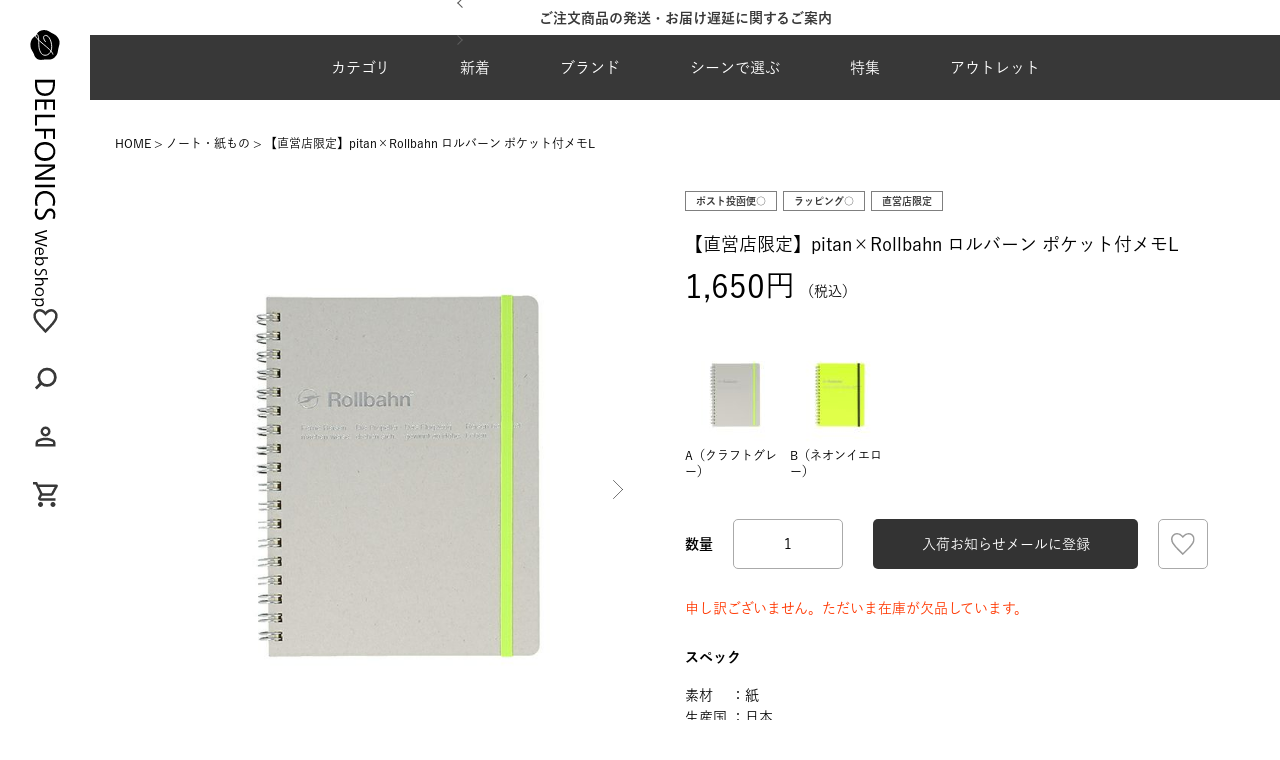

--- FILE ---
content_type: text/html;charset=UTF-8
request_url: https://shop.delfonics.com/c/brands/original/cat701/rollbahn_ring/600873
body_size: 31652
content:
<!DOCTYPE html>
<html lang="ja"><head>
  <meta charset="UTF-8">
  
  <title>【直営店限定】pitan×Rollbahn ロルバーン ポケット付メモL | DELFONICS Web Shop</title>
  <meta name="viewport" content="width=device-width">


    <meta name="description" content="【直営店限定】pitan×Rollbahn ロルバーン ポケット付メモL ノート・紙もの DELFONICS Web Shop">
    <meta name="keywords" content="【直営店限定】pitan×Rollbahn ロルバーン ポケット付メモL,ノート・紙もの,DELFONICS Web Shop">
  
  <link rel="stylesheet" href="https://delfonics.itembox.design/system/fs_style.css?t=20251118042547">
  <link rel="stylesheet" href="https://delfonics.itembox.design/generate/theme3/fs_original.css?t=20251118042547">
  
  <link rel="canonical" href="https://shop.delfonics.com/c/notebooks/600873">
  
  
  
  
  <script>
    window._FS=window._FS||{};_FS.val={"tiktok":{"enabled":false,"pixelCode":null},"recaptcha":{"enabled":false,"siteKey":null},"clientInfo":{"memberId":"guest","fullName":"ゲスト","lastName":"","firstName":"ゲスト","nickName":"ゲスト","stageId":"","stageName":"","subscribedToNewsletter":"false","loggedIn":"false","totalPoints":"","activePoints":"","pendingPoints":"","purchasePointExpiration":"","specialPointExpiration":"","specialPoints":"","pointRate":"","companyName":"","membershipCardNo":"","wishlist":"","prefecture":""},"recommend3":{"measurable":true,"recommendable":true,"sandbox":false},"enhancedEC":{"ga4Dimensions":{"userScope":{"login":"{@ member.logged_in @}","stage":"{@ member.stage_order @}"}},"amazonCheckoutName":"Amazon Pay","measurementId":"G-VEPMRR8VRF","dimensions":{"dimension1":{"key":"log","value":"{@ member.logged_in @}"},"dimension2":{"key":"mem","value":"{@ member.stage_order @}"}}},"shopKey":"delfonics","device":"PC","productType":"1","cart":{"stayOnPage":false}};
  </script>
  
  <script src="/shop/js/webstore-nr.js?t=20251118042547"></script>
  <script src="/shop/js/webstore-vg.js?t=20251118042547"></script>
  
  
    <script defer src="https://analytics.contents.by-fw.jp/script/v0/flywheel.js"></script>
    <script src="https://static.contents.by-fw.jp/flywheelRecommend/v0/flywheelHistory.js"></script>
    <script src="https://static.contents.by-fw.jp/flywheelRecommend/v0/flywheelRecommend.js"></script>
  
  
  
    <meta property="og:title" content="【直営店限定】pitan×Rollbahn ロルバーン ポケット付メモL | DELFONICS Web Shop">
    <meta property="og:type" content="og:product">
    <meta property="og:url" content="https://shop.delfonics.com/c/brands/original/cat701/rollbahn_ring/600873">
    <meta property="og:image" content="https://delfonics.itembox.design/product/100/000000010094/000000010094-01-l.jpg?t&#x3D;20251223144521">
    <meta property="og:site_name" content="DELFONICS Web Shop">
    <meta property="og:description" content="【直営店限定】pitan×Rollbahn ロルバーン ポケット付メモL ノート・紙もの DELFONICS Web Shop">
    <meta property="product:price:amount" content="1650">
    <meta property="product:price:currency" content="JPY">
    <meta property="product:product_link" content="https://shop.delfonics.com/c/brands/original/cat701/rollbahn_ring/600873">
  
  
  
  
  
    <script type="text/javascript" >
      document.addEventListener('DOMContentLoaded', function() {
        _FS.CMATag('{"fs_member_id":"{@ member.id @}","fs_page_kind":"product","fs_product_url":"600873"}')
      })
    </script>
  
  
  <link rel="stylesheet" href="https://delfonics.itembox.design/item/delfonics/assets/css/reset.css?t=20251222132431">
<link rel="stylesheet" href="https://delfonics.itembox.design/item/delfonics/assets/css/common.css?t=20251222132431">
<link rel="stylesheet" type="text/css" href="//cdn.jsdelivr.net/npm/slick-carousel@1.8.1/slick/slick.css" />
<script src="https://code.jquery.com/jquery-3.7.1.min.js" integrity="sha256-/JqT3SQfawRcv/BIHPThkBvs0OEvtFFmqPF/lYI/Cxo=" crossorigin="anonymous"></script>
<link rel="stylesheet" href="https://delfonics.itembox.design/item/delfonics/assets/css/product.css?t=20251222132431">
<script async src="https://www.googletagmanager.com/gtag/js?id=G-VEPMRR8VRF"></script>

<script><!--
_FS.setTrackingTag('%3Cscript+type%3D%22text%2Fjavascript%22%3E%0Awindow.tr%3Dwindow.tr%7C%7Cfunction%28%29%7Btr.q%3D%5B%5D%3Btr.q.push%28arguments%29%7D%3B%0Awindow.sendTrack+%3D+window.sendTrack+%7C%7C+function%28obj%2Cevent%29+%7B%0Aobj%5B%22sendId%22%5D+%3D+%22shop.delfonics.com%22%3B%0Atr.tr_obj%3Dobj%3Btr%28%22send%22%2Cevent%29%3Btracking%28%29%3B%7D%3C%2Fscript%3E%0A%3Cscript+src%3D%22%2F%2Fc7.k-crm.jp%2Ftracking.js%22%3E%3C%2Fscript%3E%0A%3Cscript+type%3D%22text%2Fjavascript%22%3E%0Avar+trackBody%3D+%5B%5D%3B%0AtrackBody%5B%22userId%22%5D+%3D%22%7B%40+member.id+%40%7D%22%3B%0AsendTrack%28trackBody%2C%22normal%22%29%3B%0A%3C%2Fscript%3E');
--></script>
</head>
<body class="fs-body-product fs-body-product-600873" id="fs_ProductDetails">

<div class="fs-l-page">
<div id="mouse-enter"><img src="https://delfonics.itembox.design/item/delfonics/images/product/expansion.svg?t=20251222132431" alt="商品画像拡大"></div>
<div class="body__inner"><aside class="side">
    <div class="side__inner">
        <div class="side__logo__container">
            <a href="/">
                <img class="pc_only" src="https://delfonics.itembox.design/item/delfonics/images/common/logo.svg?t=20251222132431" alt="デルフォニックスのロゴ">
            </a>
        </div>
        <div class="side__icons">
            <div class="side__icons__item">
                <a href="/my/wishlist"><img src="https://delfonics.itembox.design/item/delfonics/images/common/icon-fav.svg?t=20251222132431" alt="お気に入り"></a>
            </div>
            <div class="side__icons__item" id="s-searchDetailsBtn">
                <span><img src="https://delfonics.itembox.design/item/delfonics/images/common/icon-search.svg?t=20251222132431" alt="検索"></span>
            </div>
            <div class="side__icons__item">
                <a href="/my/top"><img src="https://delfonics.itembox.design/item/delfonics/images/common/icon-my.svg?t=20251222132431" alt="マイページへ"></a>
            </div>
            <div class="side__icons__item">
                <span class="fs-client-cart-count"></span>
                <a href="/p/cart"><img src="https://delfonics.itembox.design/item/delfonics/images/common/icon-cart.svg?t=20251222132431" alt="カートを見る"></a>
            </div>
        </div>
    </div>
</aside>
<div class="main-wrapper"><header class="header">
    <div class="header__infoArea"><div class="header__infoArea__slider"></div></div>
    <div class="header__inner">
        <div class="header__logo sp_only">
            <a href="/">
                <img src="https://delfonics.itembox.design/item/delfonics/images/common/logo-sp.svg?t=20251222132431" alt="デルフォニックスのロゴ">
                <img src="https://delfonics.itembox.design/item/delfonics/images/common/logo-sp-white.svg?t=20251222132431" alt="デルフォニックスのロゴ">
            </a>
        </div>
        <ul class="header__menu sp_only">
            <li class="header__icons__item" id="h-searchDetailsBtn">
                <span>
                    <svg xmlns="http://www.w3.org/2000/svg" xmlns:xlink="http://www.w3.org/1999/xlink" width="27" height="28" viewBox="0 0 27 28">
    <defs>
        <clipPath id="icon-search">
            <rect id="長方形_23373" data-name="長方形 23373" width="27" height="28" transform="translate(-23934 -24092)" fill="none" stroke="#707070" stroke-width="1" />
        </clipPath>
    </defs>
    <g id="マスクグループ_41573" data-name="マスクグループ 41573" transform="translate(23934 24092)" clip-path="url(#icon-search)">
        <path id="パス_29659" data-name="パス 29659" d="M21.8,19.877l-4.524-4.524A9.386,9.386,0,0,0,19.192,9.6,9.537,9.537,0,0,0,9.6,0,9.537,9.537,0,0,0,0,9.6a9.537,9.537,0,0,0,9.6,9.6,9.386,9.386,0,0,0,5.758-1.919L19.877,21.8ZM2.742,9.6A6.788,6.788,0,0,1,9.6,2.742,6.788,6.788,0,0,1,16.45,9.6,6.788,6.788,0,0,1,9.6,16.45,6.788,6.788,0,0,1,2.742,9.6Z" transform="translate(-23909.295 -24089.344) rotate(90)" fill="#383838" />
    </g>
</svg>
                </span>
            </li>
            <li class="header__icons__item">
                <a href="/my/top">
                    <svg xmlns="http://www.w3.org/2000/svg" xmlns:xlink="http://www.w3.org/1999/xlink" width="27" height="28" viewBox="0 0 27 28">
    <defs>
        <clipPath id="icon-my">
            <rect id="長方形_23372" data-name="長方形 23372" width="27" height="28" transform="translate(-23934 -24040)" fill="none" stroke="#707070" stroke-width="1" />
        </clipPath>
    </defs>
    <g id="マスクグループ_41574" data-name="マスクグループ 41574" transform="translate(23934 24040)" clip-path="url(#icon-my)">
        <path id="person_24dp_FILL0_wght400_GRAD0_opsz24" d="M169.945-790.056a4.788,4.788,0,0,1-3.512-1.46,4.788,4.788,0,0,1-1.461-3.512,4.788,4.788,0,0,1,1.461-3.512,4.788,4.788,0,0,1,3.512-1.46,4.788,4.788,0,0,1,3.512,1.46,4.788,4.788,0,0,1,1.461,3.512,4.789,4.789,0,0,1-1.461,3.512A4.788,4.788,0,0,1,169.945-790.056ZM160-780.111v-3.48a3.64,3.64,0,0,1,.544-1.942,3.624,3.624,0,0,1,1.445-1.352,18.46,18.46,0,0,1,3.916-1.445,17.1,17.1,0,0,1,4.04-.482,17.1,17.1,0,0,1,4.04.482,18.46,18.46,0,0,1,3.916,1.445,3.624,3.624,0,0,1,1.445,1.352,3.641,3.641,0,0,1,.544,1.942v3.48Zm2.486-2.486H177.4v-.994a1.169,1.169,0,0,0-.171-.622,1.211,1.211,0,0,0-.451-.435,16.219,16.219,0,0,0-3.387-1.259,14.422,14.422,0,0,0-3.45-.42,14.421,14.421,0,0,0-3.45.42,16.219,16.219,0,0,0-3.387,1.259,1.21,1.21,0,0,0-.451.435,1.169,1.169,0,0,0-.171.622Zm7.458-9.945a2.394,2.394,0,0,0,1.756-.73,2.394,2.394,0,0,0,.73-1.756,2.394,2.394,0,0,0-.73-1.756,2.394,2.394,0,0,0-1.756-.73,2.394,2.394,0,0,0-1.756.73,2.394,2.394,0,0,0-.73,1.756,2.394,2.394,0,0,0,.73,1.756A2.394,2.394,0,0,0,169.945-792.542ZM169.945-795.028ZM169.945-782.6Z" transform="translate(-24090.414 -23236.496)" fill="#383838" />
    </g>
</svg>
                </a>
            </li>
            <li class="header__icons__item">
                <span class="fs-client-cart-count"></span>
                <a href="/p/cart">
                    <svg xmlns="http://www.w3.org/2000/svg" xmlns:xlink="http://www.w3.org/1999/xlink" width="27" height="28" viewBox="0 0 27 28">
    <defs>
        <clipPath id="icon-cart">
            <rect id="長方形_23371" data-name="長方形 23371" width="27" height="28" transform="translate(-23934 -23986)" fill="none" stroke="#707070" stroke-width="1" />
        </clipPath>
    </defs>
    <g id="マスクグループ_41575" data-name="マスクグループ 41575" transform="translate(23934 23986)" clip-path="url(#icon-cart)">
        <path id="shopping_cart_24dp_FILL0_wght400_GRAD0_opsz24" d="M47.458-855.139a2.394,2.394,0,0,1-1.756-.73,2.394,2.394,0,0,1-.73-1.756,2.394,2.394,0,0,1,.73-1.756,2.394,2.394,0,0,1,1.756-.73,2.394,2.394,0,0,1,1.756.73,2.394,2.394,0,0,1,.73,1.756,2.394,2.394,0,0,1-.73,1.756A2.394,2.394,0,0,1,47.458-855.139Zm12.431,0a2.394,2.394,0,0,1-1.756-.73,2.394,2.394,0,0,1-.73-1.756,2.394,2.394,0,0,1,.73-1.756,2.394,2.394,0,0,1,1.756-.73,2.394,2.394,0,0,1,1.756.73,2.394,2.394,0,0,1,.73,1.756,2.394,2.394,0,0,1-.73,1.756A2.394,2.394,0,0,1,59.889-855.139ZM46.4-875.028l2.983,6.215h8.7l3.418-6.215Zm-1.181-2.486H63.556a1.19,1.19,0,0,1,1.088.637,1.253,1.253,0,0,1,.031,1.29l-4.413,7.956a2.49,2.49,0,0,1-.917.963,2.418,2.418,0,0,1-1.259.342H48.826l-1.367,2.486H62.375v2.486H47.458a2.3,2.3,0,0,1-2.113-1.228,2.349,2.349,0,0,1-.062-2.439l1.678-3.046-4.475-9.447H40V-880h4.04Zm4.164,8.7h0Z" transform="translate(-23972.916 -23104.889)" fill="#383838" />
    </g>
</svg>
                </a>
            </li>
            <li class="header__icons__item header__menu-btn">
                <span></span>
            </li>
        </ul>
        <nav class="header__nav">
            <span class="header__closeBtn sp_only"></span>
            <div class="header__registerLink sp_only">
                <a href="/p/register">新規会員登録</a>
            </div>
            <ul class="header__list">
                <li class="header__item --cat">
                    <span class="header__btn">カテゴリ<span></span></span>
                    <div class="header__nav__container">
                        <div class="header__nav__container__inner">
                            <div class="header__nav__container--large">
                                <ul>
                                    <li class="header__nav__cat">
                                        <div class="header__nav__btn" data-cat="pen"><img class="header__nav__container__icon" src="https://delfonics.itembox.design/item/delfonics/images/common/pen.svg?t=20251222132431" alt="ペン"><span>ペン</span><img class="header__nav__arrow" src="https://delfonics.itembox.design/item/delfonics/images/common/arrow-grey.svg?t=20251222132431"></div>
                                        <div class="header__nav__container__item sp_only" data-cat="pen">
                                            <a class="--all" href="/c/pens">ペンALL</a>
                                            <ul class="header__nav__container__list">
                                                <li>
    <a href="/c/pens/cat101"><img src="https://delfonics.itembox.design/item/delfonics/images/top/cat_thumb/pen_01.jpg" alt="万年筆">万年筆</a>
</li>
<li>
    <a href="/c/pens/cat102"><img src="https://delfonics.itembox.design/item/delfonics/images/top/cat_thumb/pen_02.jpg" alt="ボールペン">ボールペン</a>
</li>
<li>
    <a href="/c/pens/cat105"><img src="https://delfonics.itembox.design/item/delfonics/images/top/cat_thumb/pen_03.jpg" alt="シャープペンシル">シャープペンシル</a>
</li>
<li>
    <a href="/c/pens/cat104"><img src="https://delfonics.itembox.design/item/delfonics/images/top/cat_thumb/pen_04.jpg" alt="マーカー・水性ペン・蛍光ペン">マーカー・水性ペン・蛍光ペン</a>
</li>
<li>
    <a href="/c/pens/cat106"><img src="https://delfonics.itembox.design/item/delfonics/images/top/cat_thumb/pen_05.jpg" alt="鉛筆・色鉛筆・鉛筆削り">鉛筆・色鉛筆・鉛筆削り</a>
</li>
<li>
    <a href="/c/pens/cat108"><img src="https://delfonics.itembox.design/item/delfonics/images/top/cat_thumb/pen_06.jpg" alt="ボールペン リフィル（替芯）">ボールペン リフィル（替芯）</a>
</li>
<li>
    <a href="/c/pens/pencilrefill"><img src="https://delfonics.itembox.design/item/delfonics/images/top/cat_thumb/pen_07.jpg" alt="シャープペン芯">シャープペン芯</a>
</li>
<li>
    <a href="/c/pens/cat308"><img src="https://delfonics.itembox.design/item/delfonics/images/top/cat_thumb/pen_08.jpg" alt="消しゴム">消しゴム</a>
</li>
<li>
    <a href="/c/pens/cat107"><img src="https://delfonics.itembox.design/item/delfonics/images/top/cat_thumb/pen_09.jpg" alt="インク（ボトル・カートリッジ）">インク（ボトル・カートリッジ）</a>
</li>
<li>
    <a href="/c/pens/pen_others"><img src="https://delfonics.itembox.design/item/delfonics/images/top/cat_thumb/pen_10.jpg" alt="ペン その他">ペン その他</a>
</li>
                                            </ul>
                                        </div>
                                    </li>
                                    <li class="header__nav__cat">
                                        <div class="header__nav__btn" data-cat="diary"><img class="header__nav__container__icon" src="https://delfonics.itembox.design/item/delfonics/images/common/diary.svg?t=20251222132431" alt="手帳"><span>手帳</span><img class="header__nav__arrow" src="https://delfonics.itembox.design/item/delfonics/images/common/arrow-grey.svg?t=20251222132431"></div>
                                        <div class="header__nav__container__item sp_only" data-cat="diary">
                                            <a class="--all" href="/c/diary">手帳ALL</a>
                                            <ul class="header__nav__container__list">
                                                <li>
    <a href="/c/diary/cat203"><img src="https://delfonics.itembox.design/item/delfonics/images/top/cat_thumb/diary_22.jpg" alt="マンスリー">マンスリー</a>
</li>
<li>
    <a href="/c/diary/cat411"><img src="https://delfonics.itembox.design/item/delfonics/images/top/cat_thumb/diary_23.jpg" alt="ウィークリー（ホリゾンタル）">ウィークリー（ホリゾンタル）</a>
</li>
<li>
    <a href="/c/diary/cat412"><img src="https://delfonics.itembox.design/item/delfonics/images/top/cat_thumb/diary_24.jpg" alt="ウィークリー（バーチカル）">ウィークリー（バーチカル）</a>
</li>
<li>
    <a href="/c/diary/cat410"><img src="https://delfonics.itembox.design/item/delfonics/images/top/cat_thumb/diary_25.jpg" alt="ウィークリー（ブロック）">ウィークリー（ブロック）</a>
</li>
<li>
    <a href="/c/diary/diary_type_chart"><img src="https://delfonics.itembox.design/item/delfonics/images/top/cat_thumb/diary_26.jpg" alt="ログチャート・ガントチャート">ログチャート・ガントチャート</a>
</li>
<li>
    <a href="/c/diary/free_schedule"><img src="https://delfonics.itembox.design/item/delfonics/images/top/cat_thumb/diary_04.jpg" alt="フリースケジュール・日記帳">フリースケジュール・日記帳</a>
</li>
<li>
    <a href="/c/diary/cat218"><img src="https://delfonics.itembox.design/item/delfonics/images/top/cat_thumb/diary_05.jpg" alt="カバー・ダイアリー小物">カバー・ダイアリー小物</a>
</li>
<li>
    <a href="/c/diary/cat220"><img src="https://delfonics.itembox.design/item/delfonics/images/top/cat_thumb/diary_06.jpg" alt="カレンダー">カレンダー</a>
</li>
                                            </ul>
                                        </div>
                                    </li>
                                    <li class="header__nav__cat">
                                        <div class="header__nav__btn" data-cat="letter"><img class="header__nav__container__icon" src="https://delfonics.itembox.design/item/delfonics/images/common/letter.svg?t=20251222132431" alt="レター"><span>レター</span><img class="header__nav__arrow" src="https://delfonics.itembox.design/item/delfonics/images/common/arrow-grey.svg?t=20251222132431"></div>
                                        <div class="header__nav__container__item sp_only" data-cat="letter">
                                            <a class="--all" href="/c/letter">レターALL</a>
                                            <ul class="header__nav__container__list">
                                                <li>
    <a href="/c/letter/cat406"><img src="https://delfonics.itembox.design/item/delfonics/images/top/cat_thumb/letter_01.jpg" alt="レターセット・封筒・便箋">レターセット・封筒・便箋</a>
</li>
<li>
    <a href="/c/letter/messeagecard"><img src="https://delfonics.itembox.design/item/delfonics/images/top/cat_thumb/letter_02.jpg" alt="メッセージカード・ポストカード">メッセージカード・ポストカード</a>
</li>
<li>
    <a href="/c/letter/letter_others"><img src="https://delfonics.itembox.design/item/delfonics/images/top/cat_thumb/letter_03.jpg" alt="レター その他">レター その他</a>
</li>
                                            </ul>
                                        </div>
                                    </li>
                                    <li class="header__nav__cat">
                                        <div class="header__nav__btn" data-cat="note"><img class="header__nav__container__icon" src="https://delfonics.itembox.design/item/delfonics/images/common/note.svg?t=20251222132431" alt="ノート・紙もの"><span>ノート・紙もの</span><img class="header__nav__arrow" src="https://delfonics.itembox.design/item/delfonics/images/common/arrow-grey.svg?t=20251222132431"></div>
                                        <div class="header__nav__container__item sp_only" data-cat="note">
                                            <a class="--all" href="/c/notebooks">ノート・紙ものALL</a>
                                            <ul class="header__nav__container__list">
                                                <li>
    <a href="/c/notebooks/cat402"><img src="https://delfonics.itembox.design/item/delfonics/images/top/cat_thumb/note_01.jpg" alt="ノート">ノート</a>
</li>
<li>
    <a href="/c/notebooks/cat401"><img src="https://delfonics.itembox.design/item/delfonics/images/top/cat_thumb/note_02.jpg" alt="ロルバーン（メモ・ノート・リフィル）">ロルバーン（メモ・ノート・リフィル）</a>
</li>
<li>
    <a href="/c/notebooks/rollbahn_accessory"><img src="https://delfonics.itembox.design/item/delfonics/images/top/cat_thumb/note_03.jpg" alt="ロルバーンアクセサリー">ロルバーンアクセサリー</a>
</li>
<li>
    <a href="/c/notebooks/memo"><img src="https://delfonics.itembox.design/item/delfonics/images/top/cat_thumb/note_04.jpg" alt="メモ・ノートパッド・メモパッド">メモ・ノートパッド・メモパッド</a>
</li>
<li>
    <a href="/c/notebooks/notebookcover"><img src="https://delfonics.itembox.design/item/delfonics/images/top/cat_thumb/note_05.jpg" alt="ノートカバー">ノートカバー</a>
</li>
<li>
    <a href="/c/notebooks/cat408"><img src="https://delfonics.itembox.design/item/delfonics/images/top/cat_thumb/note_06.jpg" alt="ステッカー・シール">ステッカー・シール</a>
</li>
<li>
    <a href="/c/notebooks/cat405"><img src="https://delfonics.itembox.design/item/delfonics/images/top/cat_thumb/note_07.jpg" alt="付箋（ふせん）">付箋（ふせん）</a>
</li>
<li>
    <a href="/c/notebooks/cat409"><img src="https://delfonics.itembox.design/item/delfonics/images/top/cat_thumb/note_08.jpg" alt="マスキングテープ">マスキングテープ</a>
</li>
<li>
    <a href="/c/notebooks/notebooks_others"><img src="https://delfonics.itembox.design/item/delfonics/images/top/cat_thumb/note_09.jpg" alt="ノート・紙もの その他">ノート・紙もの その他</a>
</li>
                                            </ul>
                                        </div>
                                    </li>
                                    <li class="header__nav__cat">
                                        <div class="header__nav__btn" data-cat="file"><img class="header__nav__container__icon" src="https://delfonics.itembox.design/item/delfonics/images/common/file.svg?t=20251222132431" alt="ファイル"><span>ファイル</span><img class="header__nav__arrow" src="https://delfonics.itembox.design/item/delfonics/images/common/arrow-grey.svg?t=20251222132431"></div>
                                        <div class="header__nav__container__item sp_only" data-cat="file">
                                            <a class="--all" href="/c/file">ファイルALL</a>
                                            <ul class="header__nav__container__list">
                                                <li>
    <a href="/c/file/cat301"><img src="https://delfonics.itembox.design/item/delfonics/images/top/cat_thumb/file_01.jpg" alt="クリアファイル・クリアホルダー">クリアファイル・クリアホルダー</a>
</li>
<li>
    <a href="/c/file/cat303"><img src="https://delfonics.itembox.design/item/delfonics/images/top/cat_thumb/file_02.jpg" alt="ファイルボックス">ファイルボックス</a>
</li>
<li>
    <a href="/c/file/cat302"><img src="https://delfonics.itembox.design/item/delfonics/images/top/cat_thumb/file_03.jpg" alt="ファイル・バインダー">ファイル・バインダー</a>
</li>
<li>
    <a href="/c/file/cat322"><img src="https://delfonics.itembox.design/item/delfonics/images/top/cat_thumb/file_04.jpg" alt="名刺ホルダー">名刺ホルダー</a>
</li>
<li>
    <a href="/c/file/file_others"><img src="https://delfonics.itembox.design/item/delfonics/images/top/cat_thumb/file_05.jpg" alt="ファイル その他">ファイル その他</a>
</li>
                                            </ul>
                                        </div>
                                    </li>
                                    <li class="header__nav__cat">
                                        <div class="header__nav__btn" data-cat="pouch"><img class="header__nav__container__icon" src="https://delfonics.itembox.design/item/delfonics/images/common/pouch.svg?t=20251222132431" alt="ポーチ・ケース"><span>ポーチ・ケース</span><img class="header__nav__arrow" src="https://delfonics.itembox.design/item/delfonics/images/common/arrow-grey.svg?t=20251222132431"></div>
                                        <div class="header__nav__container__item sp_only" data-cat="pouch">
                                            <a class="--all" href="/c/pouch_case">ポーチ・ケースALL</a>
                                            <ul class="header__nav__container__list">
                                                <li>
    <a href="/c/pouch_case/cat307"><img src="https://delfonics.itembox.design/item/delfonics/images/top/cat_thumb/pouch_01.jpg" alt="ペンケース">ペンケース</a>
</li>
<li>
    <a href="/c/pouch_case/cat305"><img src="https://delfonics.itembox.design/item/delfonics/images/top/cat_thumb/pouch_02.jpg" alt="ビニールブリーフケース">ビニールブリーフケース</a>
</li>
<li>
    <a href="/c/pouch_case/cat606"><img src="https://delfonics.itembox.design/item/delfonics/images/top/cat_thumb/pouch_03.jpg" alt="キーケース">キーケース</a>
</li>
<li>
    <a href="/c/pouch_case/passholder"><img src="https://delfonics.itembox.design/item/delfonics/images/top/cat_thumb/pouch_04.jpg" alt="名刺入れ・カードケース">名刺入れ・カードケース</a>
</li>
<li>
    <a href="/c/pouch_case/cat321"><img src="https://delfonics.itembox.design/item/delfonics/images/top/cat_thumb/pouch_05.jpg" alt="IDホルダー">IDホルダー</a>
</li>
<li>
    <a href="/c/pouch_case/cat328"><img src="https://delfonics.itembox.design/item/delfonics/images/top/cat_thumb/pouch_06.jpg" alt="パスケース">パスケース</a>
</li>
<li>
    <a href="/c/pouch_case/cat604"><img src="https://delfonics.itembox.design/item/delfonics/images/top/cat_thumb/pouch_07.jpg" alt="ポーチ">ポーチ</a>
</li>
<li>
    <a href="/c/pouch_case/cat603"><img src="https://delfonics.itembox.design/item/delfonics/images/top/cat_thumb/pouch_08.jpg" alt="キャリングケース・PCケース">キャリングケース・PCケース</a>
</li>
<li>
    <a href="/c/pouch_case/pouch_case_others"><img src="https://delfonics.itembox.design/item/delfonics/images/top/cat_thumb/pouch_09.jpg" alt="ポーチ・ケース その他">ポーチ・ケース その他</a>
</li>
                                            </ul>
                                        </div>
                                    </li>
                                    <li class="header__nav__cat">
                                        <div class="header__nav__btn" data-cat="fashion"><img class="header__nav__container__icon" src="https://delfonics.itembox.design/item/delfonics/images/common/fashion.svg?t=20251222132431" alt="ファッション"><span>ファッション</span><img class="header__nav__arrow" src="https://delfonics.itembox.design/item/delfonics/images/common/arrow-grey.svg?t=20251222132431"></div>
                                        <div class="header__nav__container__item sp_only"
                                            data-cat="fashion">
                                            <a class="--all" href="/c/fashiongoods">ファッションALL</a>
                                            <ul class="header__nav__container__list">
                                                <li>
    <a href="/c/fashiongoods/cat611"><img src="https://delfonics.itembox.design/item/delfonics/images/top/cat_thumb/fashion_01.jpg" alt="バッグ">バッグ</a>
</li>
<li>
    <a href="/c/fashiongoods/wallets"><img src="https://delfonics.itembox.design/item/delfonics/images/top/cat_thumb/fashion_02.jpg" alt="財布">財布</a>
</li>
<li>
    <a href="/c/fashiongoods/umbrella"><img src="https://delfonics.itembox.design/item/delfonics/images/top/cat_thumb/fashion_03.jpg" alt="傘">傘</a>
</li>
<li>
    <a href="/c/fashiongoods/innercarrying_strap"><img src="https://delfonics.itembox.design/item/delfonics/images/top/cat_thumb/fashion_04.jpg" alt="ストラップ">ストラップ</a>
</li>
<li>
    <a href="/c/fashiongoods/handkerchief"><img src="https://delfonics.itembox.design/item/delfonics/images/top/cat_thumb/fashion_05.jpg" alt="ハンカチ">ハンカチ</a>
</li>
<li>
    <a href="/c/fashiongoods/cat609"><img src="https://delfonics.itembox.design/item/delfonics/images/top/cat_thumb/fashion_06.jpg" alt="ブックカバー">ブックカバー</a>
</li>
<li>
    <a href="/c/fashiongoods/cat610"><img src="https://delfonics.itembox.design/item/delfonics/images/top/cat_thumb/fashion_07.jpg" alt="キーホルダー">キーホルダー</a>
</li>
<li>
    <a href="/c/fashiongoods/fashiongoods_others"><img src="https://delfonics.itembox.design/item/delfonics/images/top/cat_thumb/fashion_08.jpg" alt="ファッション その他">ファッション その他</a>
</li>
                                            </ul>
                                        </div>
                                    </li>
                                    <li class="header__nav__cat">
                                        <div class="header__nav__btn" data-cat="interior"><img class="header__nav__container__icon" src="https://delfonics.itembox.design/item/delfonics/images/common/interior.svg?t=20251222132431" alt="インテリア"><span>インテリア</span><img class="header__nav__arrow" src="https://delfonics.itembox.design/item/delfonics/images/common/arrow-grey.svg?t=20251222132431"></div>
                                        <div class="header__nav__container__item sp_only"
                                            data-cat="interior">
                                            <a class="--all" href="/c/interior">インテリアALL</a>
                                            <ul class="header__nav__container__list">
                                                <li>
    <a href="/c/interior/cat602"><img src="https://delfonics.itembox.design/item/delfonics/images/top/cat_thumb/interior_01.jpg" alt="時計">時計</a>
</li>
<li>
    <a href="/c/interior/cat613"><img src="https://delfonics.itembox.design/item/delfonics/images/top/cat_thumb/interior_02.jpg" alt="オブジェ・インテリア">オブジェ・インテリア</a>
</li>
<li>
    <a href="/c/interior/vase"><img src="https://delfonics.itembox.design/item/delfonics/images/top/cat_thumb/interior_03.jpg" alt="花瓶">花瓶</a>
</li>
<li>
    <a href="/c/interior/interior_others"><img src="https://delfonics.itembox.design/item/delfonics/images/top/cat_thumb/interior_04.jpg" alt="インテリア その他">インテリア その他</a>
</li>
                                            </ul>
                                        </div>
                                    </li>
                                    <li class="header__nav__cat">
                                        <div class="header__nav__btn" data-cat="album"><img class="header__nav__container__icon" src="https://delfonics.itembox.design/item/delfonics/images/common/album.svg?t=20251222132431" alt="アルバム"><span>アルバム</span><img class="header__nav__arrow" src="https://delfonics.itembox.design/item/delfonics/images/common/arrow-grey.svg?t=20251222132431"></div>
                                        <div class="header__nav__container__item sp_only" data-cat="album">
                                            <a class="--all" href="/c/albums">アルバムALL</a>
                                            <ul class="header__nav__container__list">
                                                <li>
    <a href="/c/albums/cat501"><img src="https://delfonics.itembox.design/item/delfonics/images/top/cat_thumb/album_01.jpg" alt="リングタイプ">リングタイプ</a>
</li>
<li>
    <a href="/c/albums/cat502"><img src="https://delfonics.itembox.design/item/delfonics/images/top/cat_thumb/album_02.jpg" alt="製本タイプ">製本タイプ</a>
</li>
<li>
    <a href="/c/albums/cat505"><img src="https://delfonics.itembox.design/item/delfonics/images/top/cat_thumb/album_03.jpg" alt="リングタイプ リフィル">リングタイプ リフィル</a>
</li>
<li>
    <a href="/c/albums/cat507"><img src="https://delfonics.itembox.design/item/delfonics/images/top/cat_thumb/album_04.jpg" alt="アルバム その他">アルバム その他</a>
</li>
                                            </ul>
                                        </div>
                                    </li>
                                    <li class="header__nav__cat">
                                        <div class="header__nav__btn" data-cat="tool"><img class="header__nav__container__icon" src="https://delfonics.itembox.design/item/delfonics/images/common/tool.svg?t=20251222132431" alt="文具ツール"><span>文具ツール</span><img class="header__nav__arrow" src="https://delfonics.itembox.design/item/delfonics/images/common/arrow-grey.svg?t=20251222132431"></div>
                                        <div class="header__nav__container__item sp_only" data-cat="tool">
                                            <a class="--all" href="/c/stationerytools">文具ツールALL</a>
                                            <ul class="header__nav__container__list">
                                                <li>
    <a href="/c/stationerytools/cat304"><img src="https://delfonics.itembox.design/item/delfonics/images/top/cat_thumb/stationery_01.jpg" alt="クリップボード">クリップボード</a>
</li>
<li>
    <a href="/c/stationerytools/cat327"><img src="https://delfonics.itembox.design/item/delfonics/images/top/cat_thumb/stationery_02.jpg" alt="ペン立て">ペン立て</a>
</li>
<li>
    <a href="/c/stationerytools/cat306"><img src="https://delfonics.itembox.design/item/delfonics/images/top/cat_thumb/stationery_03.jpg" alt="ペントレー・レタートレー">ペントレー・レタートレー</a>
</li>
<li>
    <a href="/c/stationerytools/cat314"><img src="https://delfonics.itembox.design/item/delfonics/images/top/cat_thumb/stationery_04.jpg" alt="クリップ">クリップ</a>
</li>
<li>
    <a href="/c/stationerytools/paste"><img src="https://delfonics.itembox.design/item/delfonics/images/top/cat_thumb/stationery_05.jpg" alt="接着剤・糊（のり）">接着剤・糊（のり）</a>
</li>
<li>
    <a href="/c/stationerytools/cat312"><img src="https://delfonics.itembox.design/item/delfonics/images/top/cat_thumb/stationery_06.jpg" alt="ハサミ">ハサミ</a>
</li>
<li>
    <a href="/c/stationerytools/cat310"><img src="https://delfonics.itembox.design/item/delfonics/images/top/cat_thumb/stationery_07.jpg" alt="ルーラー（定規）">ルーラー（定規）</a>
</li>
<li>
    <a href="/c/stationerytools/cat311"><img src="https://delfonics.itembox.design/item/delfonics/images/top/cat_thumb/stationery_08.jpg" alt="修正テープ・修正液">修正テープ・修正液</a>
</li>
<li>
    <a href="/c/stationerytools/cat324"><img src="https://delfonics.itembox.design/item/delfonics/images/top/cat_thumb/stationery_09.jpg" alt="スタンプ">スタンプ</a>
</li>
<li>
    <a href="/c/stationerytools/cat318"><img src="https://delfonics.itembox.design/item/delfonics/images/top/cat_thumb/stationery_010.jpg" alt="テープ">テープ</a>
</li>
<li>
    <a href="/c/stationerytools/mat"><img src="https://delfonics.itembox.design/item/delfonics/images/top/cat_thumb/stationery_11.jpg" alt="下敷き">下敷き</a>
</li>
<li>
    <a href="/c/stationerytools/cat316"><img src="https://delfonics.itembox.design/item/delfonics/images/top/cat_thumb/stationery_12.jpg" alt="カッター">カッター</a>
</li>
<li>
    <a href="/c/stationerytools/cat326"><img src="https://delfonics.itembox.design/item/delfonics/images/top/cat_thumb/stationery_13.jpg" alt="ラベラー">ラベラー</a>
</li>
<li>
    <a href="/c/stationerytools/cat313"><img src="https://delfonics.itembox.design/item/delfonics/images/top/cat_thumb/stationery_14.jpg" alt="ステープラー（ホッチキス）">ステープラー（ホッチキス）</a>
</li>
<li>
    <a href="/c/stationerytools/compass"><img src="https://delfonics.itembox.design/item/delfonics/images/top/cat_thumb/stationery_15.jpg" alt="コンパス">コンパス</a>
</li>
<li>
    <a href="/c/stationerytools/cat317"><img src="https://delfonics.itembox.design/item/delfonics/images/top/cat_thumb/stationery_16.jpg" alt="メジャー">メジャー</a>
</li>
<li>
    <a href="/c/stationerytools/cat319"><img src="https://delfonics.itembox.design/item/delfonics/images/top/cat_thumb/stationery_17.jpg" alt="電卓">電卓</a>
</li>
<li>
    <a href="/c/stationerytools/cat323"><img src="https://delfonics.itembox.design/item/delfonics/images/top/cat_thumb/stationery_18.jpg" alt="文具ツール その他">文具ツール その他</a>
</li>
                                            </ul>
                                        </div>
                                    </li>
                                </ul>
                            </div>
                            <div class="header__nav__container--small pc_only">
                                <div class="header__nav__container__item" data-cat="pen">
                                    <a class="--all" href="/c/pens">ペンALL</a>
                                    <ul class="header__nav__container__list">
                                        <li>
    <a href="/c/pens/cat101"><img src="https://delfonics.itembox.design/item/delfonics/images/top/cat_thumb/pen_01.jpg" alt="万年筆">万年筆</a>
</li>
<li>
    <a href="/c/pens/cat102"><img src="https://delfonics.itembox.design/item/delfonics/images/top/cat_thumb/pen_02.jpg" alt="ボールペン">ボールペン</a>
</li>
<li>
    <a href="/c/pens/cat105"><img src="https://delfonics.itembox.design/item/delfonics/images/top/cat_thumb/pen_03.jpg" alt="シャープペンシル">シャープペンシル</a>
</li>
<li>
    <a href="/c/pens/cat104"><img src="https://delfonics.itembox.design/item/delfonics/images/top/cat_thumb/pen_04.jpg" alt="マーカー・水性ペン・蛍光ペン">マーカー・水性ペン・蛍光ペン</a>
</li>
<li>
    <a href="/c/pens/cat106"><img src="https://delfonics.itembox.design/item/delfonics/images/top/cat_thumb/pen_05.jpg" alt="鉛筆・色鉛筆・鉛筆削り">鉛筆・色鉛筆・鉛筆削り</a>
</li>
<li>
    <a href="/c/pens/cat108"><img src="https://delfonics.itembox.design/item/delfonics/images/top/cat_thumb/pen_06.jpg" alt="ボールペン リフィル（替芯）">ボールペン リフィル（替芯）</a>
</li>
<li>
    <a href="/c/pens/pencilrefill"><img src="https://delfonics.itembox.design/item/delfonics/images/top/cat_thumb/pen_07.jpg" alt="シャープペン芯">シャープペン芯</a>
</li>
<li>
    <a href="/c/pens/cat308"><img src="https://delfonics.itembox.design/item/delfonics/images/top/cat_thumb/pen_08.jpg" alt="消しゴム">消しゴム</a>
</li>
<li>
    <a href="/c/pens/cat107"><img src="https://delfonics.itembox.design/item/delfonics/images/top/cat_thumb/pen_09.jpg" alt="インク（ボトル・カートリッジ）">インク（ボトル・カートリッジ）</a>
</li>
<li>
    <a href="/c/pens/pen_others"><img src="https://delfonics.itembox.design/item/delfonics/images/top/cat_thumb/pen_10.jpg" alt="ペン その他">ペン その他</a>
</li>
                                    </ul>
                                </div>
                                <div class="header__nav__container__item" data-cat="diary">
                                    <a class="--all" href="/c/diary">手帳ALL</a>
                                    <ul class="header__nav__container__list">
                                        <li>
    <a href="/c/diary/cat203"><img src="https://delfonics.itembox.design/item/delfonics/images/top/cat_thumb/diary_22.jpg" alt="マンスリー">マンスリー</a>
</li>
<li>
    <a href="/c/diary/cat411"><img src="https://delfonics.itembox.design/item/delfonics/images/top/cat_thumb/diary_23.jpg" alt="ウィークリー（ホリゾンタル）">ウィークリー（ホリゾンタル）</a>
</li>
<li>
    <a href="/c/diary/cat412"><img src="https://delfonics.itembox.design/item/delfonics/images/top/cat_thumb/diary_24.jpg" alt="ウィークリー（バーチカル）">ウィークリー（バーチカル）</a>
</li>
<li>
    <a href="/c/diary/cat410"><img src="https://delfonics.itembox.design/item/delfonics/images/top/cat_thumb/diary_25.jpg" alt="ウィークリー（ブロック）">ウィークリー（ブロック）</a>
</li>
<li>
    <a href="/c/diary/diary_type_chart"><img src="https://delfonics.itembox.design/item/delfonics/images/top/cat_thumb/diary_26.jpg" alt="ログチャート・ガントチャート">ログチャート・ガントチャート</a>
</li>
<li>
    <a href="/c/diary/free_schedule"><img src="https://delfonics.itembox.design/item/delfonics/images/top/cat_thumb/diary_04.jpg" alt="フリースケジュール・日記帳">フリースケジュール・日記帳</a>
</li>
<li>
    <a href="/c/diary/cat218"><img src="https://delfonics.itembox.design/item/delfonics/images/top/cat_thumb/diary_05.jpg" alt="カバー・ダイアリー小物">カバー・ダイアリー小物</a>
</li>
<li>
    <a href="/c/diary/cat220"><img src="https://delfonics.itembox.design/item/delfonics/images/top/cat_thumb/diary_06.jpg" alt="カレンダー">カレンダー</a>
</li>
                                    </ul>
                                </div>
                                <div class="header__nav__container__item" data-cat="letter">
                                    <a class="--all" href="/c/letter">レターALL</a>
                                    <ul class="header__nav__container__list">
                                        <li>
    <a href="/c/letter/cat406"><img src="https://delfonics.itembox.design/item/delfonics/images/top/cat_thumb/letter_01.jpg" alt="レターセット・封筒・便箋">レターセット・封筒・便箋</a>
</li>
<li>
    <a href="/c/letter/messeagecard"><img src="https://delfonics.itembox.design/item/delfonics/images/top/cat_thumb/letter_02.jpg" alt="メッセージカード・ポストカード">メッセージカード・ポストカード</a>
</li>
<li>
    <a href="/c/letter/letter_others"><img src="https://delfonics.itembox.design/item/delfonics/images/top/cat_thumb/letter_03.jpg" alt="レター その他">レター その他</a>
</li>
                                    </ul>
                                </div>
                                <div class="header__nav__container__item" data-cat="note">
                                    <a class="--all" href="/c/notebooks">ノート・紙ものALL</a>
                                    <ul class="header__nav__container__list">
                                        <li>
    <a href="/c/notebooks/cat402"><img src="https://delfonics.itembox.design/item/delfonics/images/top/cat_thumb/note_01.jpg" alt="ノート">ノート</a>
</li>
<li>
    <a href="/c/notebooks/cat401"><img src="https://delfonics.itembox.design/item/delfonics/images/top/cat_thumb/note_02.jpg" alt="ロルバーン（メモ・ノート・リフィル）">ロルバーン（メモ・ノート・リフィル）</a>
</li>
<li>
    <a href="/c/notebooks/rollbahn_accessory"><img src="https://delfonics.itembox.design/item/delfonics/images/top/cat_thumb/note_03.jpg" alt="ロルバーンアクセサリー">ロルバーンアクセサリー</a>
</li>
<li>
    <a href="/c/notebooks/memo"><img src="https://delfonics.itembox.design/item/delfonics/images/top/cat_thumb/note_04.jpg" alt="メモ・ノートパッド・メモパッド">メモ・ノートパッド・メモパッド</a>
</li>
<li>
    <a href="/c/notebooks/notebookcover"><img src="https://delfonics.itembox.design/item/delfonics/images/top/cat_thumb/note_05.jpg" alt="ノートカバー">ノートカバー</a>
</li>
<li>
    <a href="/c/notebooks/cat408"><img src="https://delfonics.itembox.design/item/delfonics/images/top/cat_thumb/note_06.jpg" alt="ステッカー・シール">ステッカー・シール</a>
</li>
<li>
    <a href="/c/notebooks/cat405"><img src="https://delfonics.itembox.design/item/delfonics/images/top/cat_thumb/note_07.jpg" alt="付箋（ふせん）">付箋（ふせん）</a>
</li>
<li>
    <a href="/c/notebooks/cat409"><img src="https://delfonics.itembox.design/item/delfonics/images/top/cat_thumb/note_08.jpg" alt="マスキングテープ">マスキングテープ</a>
</li>
<li>
    <a href="/c/notebooks/notebooks_others"><img src="https://delfonics.itembox.design/item/delfonics/images/top/cat_thumb/note_09.jpg" alt="ノート・紙もの その他">ノート・紙もの その他</a>
</li>
                                    </ul>
                                </div>
                                <div class="header__nav__container__item" data-cat="file">
                                    <a class="--all" href="/c/file">ファイルALL</a>
                                    <ul class="header__nav__container__list">
                                        <li>
    <a href="/c/file/cat301"><img src="https://delfonics.itembox.design/item/delfonics/images/top/cat_thumb/file_01.jpg" alt="クリアファイル・クリアホルダー">クリアファイル・クリアホルダー</a>
</li>
<li>
    <a href="/c/file/cat303"><img src="https://delfonics.itembox.design/item/delfonics/images/top/cat_thumb/file_02.jpg" alt="ファイルボックス">ファイルボックス</a>
</li>
<li>
    <a href="/c/file/cat302"><img src="https://delfonics.itembox.design/item/delfonics/images/top/cat_thumb/file_03.jpg" alt="ファイル・バインダー">ファイル・バインダー</a>
</li>
<li>
    <a href="/c/file/cat322"><img src="https://delfonics.itembox.design/item/delfonics/images/top/cat_thumb/file_04.jpg" alt="名刺ホルダー">名刺ホルダー</a>
</li>
<li>
    <a href="/c/file/file_others"><img src="https://delfonics.itembox.design/item/delfonics/images/top/cat_thumb/file_05.jpg" alt="ファイル その他">ファイル その他</a>
</li>
                                    </ul>
                                </div>
                                <div class="header__nav__container__item" data-cat="pouch">
                                    <a class="--all" href="/c/pouch_case">ポーチ・ケースALL</a>
                                    <ul class="header__nav__container__list">
                                        <li>
    <a href="/c/pouch_case/cat307"><img src="https://delfonics.itembox.design/item/delfonics/images/top/cat_thumb/pouch_01.jpg" alt="ペンケース">ペンケース</a>
</li>
<li>
    <a href="/c/pouch_case/cat305"><img src="https://delfonics.itembox.design/item/delfonics/images/top/cat_thumb/pouch_02.jpg" alt="ビニールブリーフケース">ビニールブリーフケース</a>
</li>
<li>
    <a href="/c/pouch_case/cat606"><img src="https://delfonics.itembox.design/item/delfonics/images/top/cat_thumb/pouch_03.jpg" alt="キーケース">キーケース</a>
</li>
<li>
    <a href="/c/pouch_case/passholder"><img src="https://delfonics.itembox.design/item/delfonics/images/top/cat_thumb/pouch_04.jpg" alt="名刺入れ・カードケース">名刺入れ・カードケース</a>
</li>
<li>
    <a href="/c/pouch_case/cat321"><img src="https://delfonics.itembox.design/item/delfonics/images/top/cat_thumb/pouch_05.jpg" alt="IDホルダー">IDホルダー</a>
</li>
<li>
    <a href="/c/pouch_case/cat328"><img src="https://delfonics.itembox.design/item/delfonics/images/top/cat_thumb/pouch_06.jpg" alt="パスケース">パスケース</a>
</li>
<li>
    <a href="/c/pouch_case/cat604"><img src="https://delfonics.itembox.design/item/delfonics/images/top/cat_thumb/pouch_07.jpg" alt="ポーチ">ポーチ</a>
</li>
<li>
    <a href="/c/pouch_case/cat603"><img src="https://delfonics.itembox.design/item/delfonics/images/top/cat_thumb/pouch_08.jpg" alt="キャリングケース・PCケース">キャリングケース・PCケース</a>
</li>
<li>
    <a href="/c/pouch_case/pouch_case_others"><img src="https://delfonics.itembox.design/item/delfonics/images/top/cat_thumb/pouch_09.jpg" alt="ポーチ・ケース その他">ポーチ・ケース その他</a>
</li>
                                    </ul>
                                </div>
                                <div class="header__nav__container__item" data-cat="fashion">
                                    <a class="--all" href="/c/fashiongoods">ファッションALL</a>
                                    <ul class="header__nav__container__list">
                                        <li>
    <a href="/c/fashiongoods/cat611"><img src="https://delfonics.itembox.design/item/delfonics/images/top/cat_thumb/fashion_01.jpg" alt="バッグ">バッグ</a>
</li>
<li>
    <a href="/c/fashiongoods/wallets"><img src="https://delfonics.itembox.design/item/delfonics/images/top/cat_thumb/fashion_02.jpg" alt="財布">財布</a>
</li>
<li>
    <a href="/c/fashiongoods/umbrella"><img src="https://delfonics.itembox.design/item/delfonics/images/top/cat_thumb/fashion_03.jpg" alt="傘">傘</a>
</li>
<li>
    <a href="/c/fashiongoods/innercarrying_strap"><img src="https://delfonics.itembox.design/item/delfonics/images/top/cat_thumb/fashion_04.jpg" alt="ストラップ">ストラップ</a>
</li>
<li>
    <a href="/c/fashiongoods/handkerchief"><img src="https://delfonics.itembox.design/item/delfonics/images/top/cat_thumb/fashion_05.jpg" alt="ハンカチ">ハンカチ</a>
</li>
<li>
    <a href="/c/fashiongoods/cat609"><img src="https://delfonics.itembox.design/item/delfonics/images/top/cat_thumb/fashion_06.jpg" alt="ブックカバー">ブックカバー</a>
</li>
<li>
    <a href="/c/fashiongoods/cat610"><img src="https://delfonics.itembox.design/item/delfonics/images/top/cat_thumb/fashion_07.jpg" alt="キーホルダー">キーホルダー</a>
</li>
<li>
    <a href="/c/fashiongoods/fashiongoods_others"><img src="https://delfonics.itembox.design/item/delfonics/images/top/cat_thumb/fashion_08.jpg" alt="ファッション その他">ファッション その他</a>
</li>
                                    </ul>
                                </div>
                                <div class="header__nav__container__item" data-cat="interior">
                                    <a class="--all" href="/c/interior">インテリアALL</a>
                                    <ul class="header__nav__container__list">
                                        <li>
    <a href="/c/interior/cat602"><img src="https://delfonics.itembox.design/item/delfonics/images/top/cat_thumb/interior_01.jpg" alt="時計">時計</a>
</li>
<li>
    <a href="/c/interior/cat613"><img src="https://delfonics.itembox.design/item/delfonics/images/top/cat_thumb/interior_02.jpg" alt="オブジェ・インテリア">オブジェ・インテリア</a>
</li>
<li>
    <a href="/c/interior/vase"><img src="https://delfonics.itembox.design/item/delfonics/images/top/cat_thumb/interior_03.jpg" alt="花瓶">花瓶</a>
</li>
<li>
    <a href="/c/interior/interior_others"><img src="https://delfonics.itembox.design/item/delfonics/images/top/cat_thumb/interior_04.jpg" alt="インテリア その他">インテリア その他</a>
</li>
                                    </ul>
                                </div>
                                <div class="header__nav__container__item" data-cat="album">
                                    <a class="--all" href="/c/albums">アルバムALL</a>
                                    <ul class="header__nav__container__list">
                                        <li>
    <a href="/c/albums/cat501"><img src="https://delfonics.itembox.design/item/delfonics/images/top/cat_thumb/album_01.jpg" alt="リングタイプ">リングタイプ</a>
</li>
<li>
    <a href="/c/albums/cat502"><img src="https://delfonics.itembox.design/item/delfonics/images/top/cat_thumb/album_02.jpg" alt="製本タイプ">製本タイプ</a>
</li>
<li>
    <a href="/c/albums/cat505"><img src="https://delfonics.itembox.design/item/delfonics/images/top/cat_thumb/album_03.jpg" alt="リングタイプ リフィル">リングタイプ リフィル</a>
</li>
<li>
    <a href="/c/albums/cat507"><img src="https://delfonics.itembox.design/item/delfonics/images/top/cat_thumb/album_04.jpg" alt="アルバム その他">アルバム その他</a>
</li>
                                    </ul>
                                </div>
                                <div class="header__nav__container__item" data-cat="tool">
                                    <a class="--all" href="/c/stationerytools">文具ツールALL</a>
                                    <ul class="header__nav__container__list">
                                        <li>
    <a href="/c/stationerytools/cat304"><img src="https://delfonics.itembox.design/item/delfonics/images/top/cat_thumb/stationery_01.jpg" alt="クリップボード">クリップボード</a>
</li>
<li>
    <a href="/c/stationerytools/cat327"><img src="https://delfonics.itembox.design/item/delfonics/images/top/cat_thumb/stationery_02.jpg" alt="ペン立て">ペン立て</a>
</li>
<li>
    <a href="/c/stationerytools/cat306"><img src="https://delfonics.itembox.design/item/delfonics/images/top/cat_thumb/stationery_03.jpg" alt="ペントレー・レタートレー">ペントレー・レタートレー</a>
</li>
<li>
    <a href="/c/stationerytools/cat314"><img src="https://delfonics.itembox.design/item/delfonics/images/top/cat_thumb/stationery_04.jpg" alt="クリップ">クリップ</a>
</li>
<li>
    <a href="/c/stationerytools/paste"><img src="https://delfonics.itembox.design/item/delfonics/images/top/cat_thumb/stationery_05.jpg" alt="接着剤・糊（のり）">接着剤・糊（のり）</a>
</li>
<li>
    <a href="/c/stationerytools/cat312"><img src="https://delfonics.itembox.design/item/delfonics/images/top/cat_thumb/stationery_06.jpg" alt="ハサミ">ハサミ</a>
</li>
<li>
    <a href="/c/stationerytools/cat310"><img src="https://delfonics.itembox.design/item/delfonics/images/top/cat_thumb/stationery_07.jpg" alt="ルーラー（定規）">ルーラー（定規）</a>
</li>
<li>
    <a href="/c/stationerytools/cat311"><img src="https://delfonics.itembox.design/item/delfonics/images/top/cat_thumb/stationery_08.jpg" alt="修正テープ・修正液">修正テープ・修正液</a>
</li>
<li>
    <a href="/c/stationerytools/cat324"><img src="https://delfonics.itembox.design/item/delfonics/images/top/cat_thumb/stationery_09.jpg" alt="スタンプ">スタンプ</a>
</li>
<li>
    <a href="/c/stationerytools/cat318"><img src="https://delfonics.itembox.design/item/delfonics/images/top/cat_thumb/stationery_010.jpg" alt="テープ">テープ</a>
</li>
<li>
    <a href="/c/stationerytools/mat"><img src="https://delfonics.itembox.design/item/delfonics/images/top/cat_thumb/stationery_11.jpg" alt="下敷き">下敷き</a>
</li>
<li>
    <a href="/c/stationerytools/cat316"><img src="https://delfonics.itembox.design/item/delfonics/images/top/cat_thumb/stationery_12.jpg" alt="カッター">カッター</a>
</li>
<li>
    <a href="/c/stationerytools/cat326"><img src="https://delfonics.itembox.design/item/delfonics/images/top/cat_thumb/stationery_13.jpg" alt="ラベラー">ラベラー</a>
</li>
<li>
    <a href="/c/stationerytools/cat313"><img src="https://delfonics.itembox.design/item/delfonics/images/top/cat_thumb/stationery_14.jpg" alt="ステープラー（ホッチキス）">ステープラー（ホッチキス）</a>
</li>
<li>
    <a href="/c/stationerytools/compass"><img src="https://delfonics.itembox.design/item/delfonics/images/top/cat_thumb/stationery_15.jpg" alt="コンパス">コンパス</a>
</li>
<li>
    <a href="/c/stationerytools/cat317"><img src="https://delfonics.itembox.design/item/delfonics/images/top/cat_thumb/stationery_16.jpg" alt="メジャー">メジャー</a>
</li>
<li>
    <a href="/c/stationerytools/cat319"><img src="https://delfonics.itembox.design/item/delfonics/images/top/cat_thumb/stationery_17.jpg" alt="電卓">電卓</a>
</li>
<li>
    <a href="/c/stationerytools/cat323"><img src="https://delfonics.itembox.design/item/delfonics/images/top/cat_thumb/stationery_18.jpg" alt="文具ツール その他">文具ツール その他</a>
</li>
                                    </ul>
                                </div>
                            </div>
                            <div class="header__nav__container__filter pc_only"></div>
                        </div>
                    </div>
                </li>
                <li class="header__item">
                    <a class="header__btn" href="/c/newitem">新着</a>
                </li>
                <li class="header__item">
                    <a class="header__btn" href="/contents/brands">ブランド</a>
                </li>
                <li class="header__item">
                    <a class="header__btn" href="/contents/scene">シーンで選ぶ</a>
                </li>
                <li class="header__item">
                    <a class="header__btn" href="/contents/category/all/">特集</a>
                </li>
                <li class="header__item">
                    <a class="header__btn" href="/c/sp-sale">アウトレット</a>
                </li>
            </ul>
        </nav>
        <div class="header__nav__container__filter sp_only"></div>
    </div>
</header>
<div class="fs-c-searchDetails">
                <div class="fs-c-searchDetails__wrapper">
                    <div class="fs-c-searchDetails__inner">
                        <div class="fs-c-searchDetails__close"><span></span></div>
                        <form action="/p/search">
                            <div class="fs-c-searchDetails__item --keyword">
                                <span class="fs-c-searchDetails__ttl">KEY WORD</span>
                                <div class="fs-c-searchDetails__container">
                                    <label>
                                        <input type="text" name="keyword" maxlength="1000" value="" placeholder="キーワードで探す">
                                        <button type="submit"><img src="https://delfonics.itembox.design/item/delfonics/images/common/icon-search-gray.svg?t=20251222132431" alt="検索"></button>
                                    </label>
                                    <p class="fs-c-serchDetails__popularWords">人気のキーワード：ロルバーン、手帳、コラボレーション</p>
                                </div>
                            </div>
                            <div class="fs-c-searchDetails__item --cat">
                                <div id="searchAgainTags" style="display: none;"></div>
                                <span class="fs-c-searchDetails__ttl">CATEGORY</span>
                                <div class="fs-c-searchDetails__container --lv1">
                                    <select id="searchLv1" name="tag" onchange="searchDetailsLv1()">
                                        <option value="" selected="selected">カテゴリーを選択</option>
                                        <option value="ペン">ペン</option>
                                        <option value="手帳">手帳</option>
                                        <option value="レター">レター</option>
                                        <option value="ノート・紙もの">ノート・紙もの</option>
                                        <option value="ファイル">ファイル</option>
                                        <option value="ポーチ・ケース">ポーチ・ケース</option>
                                        <option value="ファッション">ファッション</option>
                                        <option value="インテリア">インテリア</option>
                                        <option value="アルバム">アルバム</option>
                                        <option value="文具ツール">文具ツール</option>
                                    </select>
                                </div>
                                <div class="fs-c-searchDetails__container --lv2" data-lv2="ペン">
                                    <select name="tag">
                                        <option value="" selected="selected">ALL</option>
                                        <option value="万年筆">万年筆</option>
                                        <option value="ボールペン">ボールペン</option>
                                        <option value="シャープペンシル">シャープペンシル</option>
										<option value="マーカー・水性ペン・蛍光ペン">マーカー・水性ペン・蛍光ペン</option>
										<option value="鉛筆・色鉛筆・鉛筆削り">鉛筆・色鉛筆・鉛筆削り</option>
										<option value="ボールペン リフィル（替芯）">ボールペン リフィル（替芯）</option>
										<option value="シャープペン芯">シャープペン芯</option>
                                        <option value="消しゴム">消しゴム</option>
                                        <option value="インク（ボトル・カートリッジ）">インク（ボトル・カートリッジ）</option>
                                        <option value="ペン_その他">ペンその他</option>
                                    </select>
                                </div>
                                <div class="fs-c-searchDetails__container --lv2" data-lv2="手帳">
                                    <select name="tag">
                                        <option value="" selected="selected">ALL</option>
                                        <option value="ロルバーンダイアリー">ロルバーンダイアリー</option>
                                        <option value="デルフォニックス_ダイアリー">デルフォニックスダイアリー</option>
                                        <option value="ロルバーン_フレキシブル_ダイアリー">ロルバーン フレキシブル ダイアリー</option>
                                        <option value="フリースケジュール・日記帳">フリースケジュール・日記帳</option>
                                        <option value="カバー・ダイアリー小物">カバー・ダイアリー小物</option>
                                        <option value="カレンダー">カレンダー</option>
                                    </select>
                                </div>
                                <div class="fs-c-searchDetails__container --lv2" data-lv2="手帳">
                                    <select name="tag">
                                        <option value="" selected="selected">始まり月を選ぶ</option>
                                        <option value="10月始まり手帳">10月始まり手帳</option>
                                        <option value="1月始まり手帳">1月始まり手帳</option>
                                        <option value="3月始まり手帳">3月始まり手帳</option>
                                    </select>
                                </div>
                                <div class="fs-c-searchDetails__container --lv2" data-lv2="手帳">
                                    <select name="tag">
                                        <option value="" selected="selected">サイズを選ぶ</option>
                                        <!--<option value="手帳_リング型_ミニ">リング型（ミニ）</option>-->
                                        <option value="手帳_リング型_スリム">リング型（スリム）</option>
                                        <option value="手帳_リング型_M">リング型（M）</option>
                                        <option value="手帳_リング型_L">リング型（L）</option>
                                        <option value="手帳_リング型_A5">リング型（A5）</option>
                                        <option value="手帳_リング型_XL">リング型（XL）</option>
                                        <option value="手帳_ノート型_ポケット">ノート型（ポケット）</option>
                                        <option value="手帳_ノート型_A6">ノート型（A6）</option>
                                        <option value="手帳_ノート型_B6">ノート型（B6）</option>
                                        <option value="手帳_ノート型_A5">ノート型（A5）</option>
                                        <option value="手帳_ノート型_B5">ノート型（B5）</option>
                                        <option value="手帳_その他のサイズ">その他のサイズ</option>
                                    </select>
                                </div>
                                <div class="fs-c-searchDetails__container --lv2" data-lv2="手帳">
                                    <select name="tag">
                                        <option value="" selected="selected">フォーマットを選ぶ</option>
                                        <option value="手帳_マンスリー">マンスリー</option>
                                        <option value="手帳_ウィークリー_ホリゾンタル">ウィークリー ホリゾンタル</option>
                                        <option value="手帳_ウィークリー_バーチカル">ウィークリー バーチカル</option>
                                        <option value="手帳_ウィークリー_ブロック">ウィークリー ブロック</option>
                                        <option value="手帳_ログチャート・ガントチャート">ログチャート・ガントチャート</option>
                                        <option value="手帳_その他のフォーマット">その他のフォーマット</option>
                                    </select>
                                </div>
                                <div class="fs-c-searchDetails__container --lv2" data-lv2="レター">
                                    <select name="tag">
                                        <option value="" selected="selected">ALL</option>
                                        <option value="レターセット・封筒・便箋">レターセット・封筒・便箋</option>
                                        <option value="メッセージカード・ポストカード">メッセージカード・ポストカード</option>
                                        <option value="レター_その他">レターその他</option>
                                    </select>
                                </div>
                                <div class="fs-c-searchDetails__container --lv2" data-lv2="ノート・紙もの">
                                    <select name="tag">
                                        <option value="" selected="selected">ALL</option>
                                        <option value="ノート">ノート</option>
                                        <option value="ロルバーン（メモ・ノート・リフィル）">ロルバーン（メモ・ノート・リフィル）</option>
                                        <option value="ロルバーン_アクセサリー">ロルバーンアクセサリー</option>
                                        <option value="メモ・ノートパッド・メモパッド">メモ・ノートパッド・メモパッド</option>
                                        <option value="ノートカバー">ノートカバー</option>
                                        <option value="ステッカー・シール">ステッカー・シール</option>
                                        <option value="付箋（ふせん）">付箋（ふせん）</option>
                                        <option value="マスキングテープ">マスキングテープ</option>
                                        <option value="ノート・紙もの_その他">ノート・紙ものその他</option>
                                    </select>
                                </div>
				<div class="fs-c-searchDetails__container --lv2" data-lv2="ファイル">
                                    <select name="tag">
                                        <option value="" selected="selected">ALL</option>
                                        <option value="クリアファイル・クリアホルダー">クリアファイル・クリアホルダー</option>
                                        <option value="ファイルボックス">ファイルボックス</option>
                                        <option value="ファイル・バインダー">ファイル・バインダー</option>
                                        <option value="名刺ホルダー">名刺ホルダー</option>
                                        <option value="ファイル_その他">ファイルその他</option>
                                    </select>
                                </div>
								<div class="fs-c-searchDetails__container --lv2" data-lv2="ポーチ・ケース">
                                    <select name="tag">
                                        <option value="" selected="selected">ALL</option>
                                        <option value="ペンケース">ペンケース</option>
                                        <option value="ビニールブリーフケース">ビニールブリーフケース</option>
                                        <option value="キーケース">キーケース</option>
                                        <option value="名刺入れ・カードケース">名刺入れ・カードケース</option>
                                        <option value="IDホルダー">IDホルダー</option>
                                        <option value="パスケース">パスケース</option>
                                        <option value="ポーチ">ポーチ</option>
                                        <option value="キャリングケース・PCケース">キャリングケース・PCケース</option>
                                        <option value="ポーチ・ケース_その他">ポーチ・ケースその他</option>
                                    </select>
                                </div>
				<div class="fs-c-searchDetails__container --lv2" data-lv2="ファッション">
                                    <select name="tag">
                                        <option value="" selected="selected">ALL</option>
                                        <option value="バッグ">バッグ</option>
                                        <option value="財布">財布</option>
                                        <option value="傘">傘</option>
                                        <option value="ストラップ">ストラップ</option>
                                        <option value="ハンカチ">ハンカチ</option>
                                        <option value="ブックカバー">ブックカバー</option>
                                        <option value="キーホルダー">キーホルダー</option>
                                        <option value="ファッション_その他">ファッションその他</option>
                                    </select>
                                </div>
				<div class="fs-c-searchDetails__container --lv2" data-lv2="インテリア">
                                    <select name="tag">
                                        <option value="" selected="selected">ALL</option>
                                        <option value="時計">時計</option>
                                        <option value="オブジェ・インテリア">オブジェ・インテリア</option>
                                        <option value="花瓶">花瓶</option>
                                        <option value="インテリア_その他">インテリアその他</option>
                                    </select>
                                </div>
				<div class="fs-c-searchDetails__container --lv2" data-lv2="アルバム">
                                    <select name="tag">
                                        <option value="" selected="selected">ALL</option>
                                        <option value="リングタイプ">リングタイプ</option>
                                        <option value="製本タイプ">製本タイプ</option>
                                        <option value="リングタイプ_リフィル">リングタイプ リフィル</option>
                                        <option value="アルバム_その他">アルバムその他</option>
                                    </select>
                                </div>
				<div class="fs-c-searchDetails__container --lv2" data-lv2="文具ツール">
                                    <select name="tag">
                                        <option value="" selected="selected">ALL</option>
                                        <option value="クリップボード">クリップボード</option>
                                        <option value="ペン立て">ペン立て</option>
                                        <option value="ペントレー・レタートレー">ペントレー・レタートレー</option>
                                        <option value="クリップ">クリップ</option>
                                        <option value="接着剤・糊（のり）">接着剤・糊（のり）</option>
                                        <option value="ハサミ">ハサミ</option>
                                        <option value="ルーラー（定規）">ルーラー（定規）</option>
                                        <option value="修正テープ・修正液">修正テープ・修正液</option>
										<option value="スタンプ">スタンプ</option>
										<option value="テープ">テープ</option>
										<option value="下敷き">下敷き</option>
										<option value="カッター">カッター</option>
										<option value="ラベラー">ラベラー</option>
										<option value="ステープラー（ホッチキス）">ステープラー（ホッチキス）</option>
										<option value="コンパス">コンパス</option>
										<option value="メジャー">メジャー</option>
										<option value="電卓">電卓</option>
                                        <option value="文具ツール_その他">文具ツールその他</option>
                                    </select>
                                </div>
                            </div>
                            <div class="fs-c-searchDetails__item --color">
                                <span class="fs-c-searchDetails__ttl">COLOR</span>
                                <div class="fs-c-searchDetails__container">
                                    <label class="white"><input type="checkbox" name="horizontalvariationvalue" value="クリーム,ホワイト,ナチュラル,麻,スケルトン,アイボリー,サテンクリーム,パールホワイト,文字色：ホワイト"></label>
                                    <label class="beige"><input type="checkbox" name="horizontalvariationvalue" value="グレージュ,ベージュ,クリア,マキアート,ライトベージュ,サンドベージュ,スモーキーベージュ,クラウドベージュ,麻"></label>
                                    <label class="yellow"><input type="checkbox" name="horizontalvariationvalue" value="イエロー,クリアイエロー,ゴールド,ネオンイエロー,レモン,パステルイエロー,ライトイエロー,サンライト,インディアンサマー"></label>
                                    <label class="orange"><input type="checkbox" name="horizontalvariationvalue" value="オレンジ,ネオンオレンジ,ライジングサン,ペールオレンジ,マンダリン,クリアオレンジ"></label>
                                    <label class="red"><input type="checkbox" name="horizontalvariationvalue" value="レッド,クリアレッド,ワイン,ダークレッド,マダーレッド,ストライプレッド,バーガンディ"></label>
                                    <label class="pink"><input type="checkbox" name="horizontalvariationvalue" value="ローズ,ライトピンク,ピンク,コーラルピンク,ネオンピンク,クリアピンク,パステルピンク,ローズピンク,ベリーピンク"></label>
                                    <label class="purple"><input type="checkbox" name="horizontalvariationvalue" value="ライトパープル,パープル,メタリックパープル,バイオレット,ダークパープル,ライラック,ユニコーン"></label>
                                    <label class="blue"><input type="checkbox" name="horizontalvariationvalue" value="ダークブルー,ライトブルー,ブルー,クリアブルー,ターコイズ,シャンブレーブルー,スカイブルー,ネイビー,ハワイブルー,ネオンブルー,文字色：ダークブルー,アイアンブルー,ストライプブルー,ブルーブラック,ブルーグレー"></label>
                                    <label class="green"><input type="checkbox" name="horizontalvariationvalue" value="オリーブ,クリアグリーン,ダークグリーン,ライトグリーン,グリーン,ネオングリーン,パステルグリーン,カーキ,フォレストグリーン,カモフラージュグリーン,ストライプグリーン,ミント"></label>
                                    <label class="brown"><input type="checkbox" name="horizontalvariationvalue" value="ブラウン,カッパー,ライトブラウン,ダークブラウン,レンガ,ココア,ダークタン,キャメル,キャラメル,モカ,サテンブラウン"></label>
                                    <label class="grey"><input type="checkbox" name="horizontalvariationvalue" value="シルバー,シャンブレーグレー,グレー,ライトグレー,チタニウム,ダークグレー,クリアグレー,アイスグレー,スチールグレー,チタングレー,チャコール"></label>
                                    <label class="black"><input type="checkbox" name="horizontalvariationvalue" value="ブラック,シャイニーブラック,マットブラック,ブラッシュトブラック,ピュアブラック,クリアブラック"></label>
                                    <label class="multicolor"><input type="checkbox" name="horizontalvariationvalue" value="ホログラム,ポラライズ,A（Nightfall）,B（Mother Love）,C（Shape Wrap）,A（Birthday Swirl）,D（Meadow）,A（ヒッコリー）,C（Love You Mom）,D（SUNSET）,A（地図）,B（切手）,C（レース柄）,A（クリーム・ライトグレー）,マルチカラー,A（虹色光）,B（点線光）,C（ドット光）,A（Amalfi）,B（Mother Love（pink））,C（Sympathy Swirl）,D（Seaside）,A（ホワイト×ブラウン）,A（Birthday Swill）,B（Birthday Beautiful）​,C（Seaside）​,A（モミの木）,C（花柄）,D（鳥とリンゴ）"></label>
                                </div>
                            </div>
                            <div class="fs-c-searchDetails__item --price">
                                <span class="fs-c-searchDetails__ttl">PRICE</span>
                                <div class="fs-c-searchDetails__container">
                                    <input type="text" name="minprice" value="" placeholder="0">
                                    <span>〜</span>
                                    <input type="text" name="maxprice" value="" placeholder="5000">
                                </div>
                            </div>
                            <div class="fs-p-productSearch__btnContainer">
                                <div class="fs-p-productSearch__resetButton">クリア</div>
                                <button type="submit" class="fs-p-productSearch__searchButton fs-c-button--secondary">検索結果<img src="https://delfonics.itembox.design/item/delfonics/images/common/arrow-next-white.svg?t=20251222132431" alt="検索結果を見る"></button>
                            </div>
                        </form>
                    </div>
                    <div class="fs-c-searchDetails__filter"></div>
                </div>
            </div>
<main><div id="fs-page-error-container" class="fs-c-panelContainer">
  
  
</div>
<!-- **パンくずリストパーツ （システムパーツ） ↓↓ -->
<nav class="fs-c-breadcrumb">
<ol class="fs-c-breadcrumb__list">
<li class="fs-c-breadcrumb__listItem">
<a href="/">HOME</a>
</li>
<li class="fs-c-breadcrumb__listItem">
<a href="/c/notebooks">ノート・紙もの</a>
</li>
<li class="fs-c-breadcrumb__listItem">
【直営店限定】pitan×Rollbahn ロルバーン ポケット付メモL
</li>
</ol>
</nav>
<!-- **パンくずリストパーツ （システムパーツ） ↑↑ -->
<!-- **商品詳細エリア（システムパーツグループ）↓↓ -->
<form id="fs_form">
<input type="hidden" name="productId" value="10094">

<div class="fs-l-productLayout fs-system-product" data-product-id="10094" data-vertical-variation-no="" data-horizontal-variation-no="">

<div class="fs-product-wrapper"><div class="fs-product-imageArea">
<!-- **商品画像パーツ・フリック（システムパーツ ）↓↓ -->
<div class="fs-c-productCarouselMainImage">
  <div class="fs-c-productCarouselMainImage__carousel fs-c-slick" id="fs_productCarouselMainImage">
    
      
        <figure class="fs-c-productCarouselMainImage__image" aria-hidden="true" tabindex="-1" data-sub-image-url="https://delfonics.itembox.design/product/100/000000010094/000000010094-01-xs.jpg?t&#x3D;20251223144521" data-enlarged-image-url="https://delfonics.itembox.design/product/100/000000010094/000000010094-01-xl.jpg?t&#x3D;20251223144521">
          <img src="https://delfonics.itembox.design/product/100/000000010094/000000010094-01-l.jpg?t&#x3D;20251223144521" alt=""
          
            data-horizontal-variation-no="1"
            data-variation-thumbnail="true"
            data-representative-variation="true"
          
          >
          
            <figcaption class="fs-c-productCarouselMainImage__image__caption">A（クラフトグレー）</figcaption>
          
        </figure>
      
     
      
        <figure class="fs-c-productCarouselMainImage__image" aria-hidden="true" tabindex="-1" data-sub-image-url="https://delfonics.itembox.design/product/100/000000010094/000000010094-02-xs.jpg?t&#x3D;20251223144521" data-enlarged-image-url="https://delfonics.itembox.design/product/100/000000010094/000000010094-02-xl.jpg?t&#x3D;20251223144521">
          <img src="https://delfonics.itembox.design/product/100/000000010094/000000010094-02-l.jpg?t&#x3D;20251223144521" alt=""
          
            data-horizontal-variation-no=""
            data-variation-thumbnail="false"
            data-representative-variation="false"
          
          >
          
        </figure>
      
     
      
        <figure class="fs-c-productCarouselMainImage__image" aria-hidden="true" tabindex="-1" data-sub-image-url="https://delfonics.itembox.design/product/100/000000010094/000000010094-03-xs.jpg?t&#x3D;20251223144521" data-enlarged-image-url="https://delfonics.itembox.design/product/100/000000010094/000000010094-03-xl.jpg?t&#x3D;20251223144521">
          <img src="https://delfonics.itembox.design/product/100/000000010094/000000010094-03-l.jpg?t&#x3D;20251223144521" alt=""
          
            data-horizontal-variation-no=""
            data-variation-thumbnail="false"
            data-representative-variation="false"
          
          >
          
        </figure>
      
     
      
        <figure class="fs-c-productCarouselMainImage__image" aria-hidden="true" tabindex="-1" data-sub-image-url="https://delfonics.itembox.design/product/100/000000010094/000000010094-04-xs.jpg?t&#x3D;20251223144521" data-enlarged-image-url="https://delfonics.itembox.design/product/100/000000010094/000000010094-04-xl.jpg?t&#x3D;20251223144521">
          <img src="https://delfonics.itembox.design/product/100/000000010094/000000010094-04-l.jpg?t&#x3D;20251223144521" alt=""
          
            data-horizontal-variation-no=""
            data-variation-thumbnail="false"
            data-representative-variation="false"
          
          >
          
        </figure>
      
     
      
        <figure class="fs-c-productCarouselMainImage__image" aria-hidden="true" tabindex="-1" data-sub-image-url="https://delfonics.itembox.design/product/100/000000010094/000000010094-05-xs.jpg?t&#x3D;20251223144521" data-enlarged-image-url="https://delfonics.itembox.design/product/100/000000010094/000000010094-05-xl.jpg?t&#x3D;20251223144521">
          <img src="https://delfonics.itembox.design/product/100/000000010094/000000010094-05-l.jpg?t&#x3D;20251223144521" alt=""
          
            data-horizontal-variation-no=""
            data-variation-thumbnail="false"
            data-representative-variation="false"
          
          >
          
        </figure>
      
     
      
        <figure class="fs-c-productCarouselMainImage__image" aria-hidden="true" tabindex="-1" data-sub-image-url="https://delfonics.itembox.design/product/100/000000010094/000000010094-06-xs.jpg?t&#x3D;20251223144521" data-enlarged-image-url="https://delfonics.itembox.design/product/100/000000010094/000000010094-06-xl.jpg?t&#x3D;20251223144521">
          <img src="https://delfonics.itembox.design/product/100/000000010094/000000010094-06-l.jpg?t&#x3D;20251223144521" alt=""
          
            data-horizontal-variation-no=""
            data-variation-thumbnail="false"
            data-representative-variation="false"
          
          >
          
        </figure>
      
     
      
        <figure class="fs-c-productCarouselMainImage__image" aria-hidden="true" tabindex="-1" data-sub-image-url="https://delfonics.itembox.design/product/100/000000010094/000000010094-07-xs.jpg?t&#x3D;20251223144521" data-enlarged-image-url="https://delfonics.itembox.design/product/100/000000010094/000000010094-07-xl.jpg?t&#x3D;20251223144521">
          <img src="https://delfonics.itembox.design/product/100/000000010094/000000010094-07-l.jpg?t&#x3D;20251223144521" alt=""
          
            data-horizontal-variation-no="2"
            data-variation-thumbnail="true"
            data-representative-variation="false"
          
          >
          
            <figcaption class="fs-c-productCarouselMainImage__image__caption">B（ネオンイエロー）</figcaption>
          
        </figure>
      
     
      
        <figure class="fs-c-productCarouselMainImage__image" aria-hidden="true" tabindex="-1" data-sub-image-url="https://delfonics.itembox.design/product/100/000000010094/000000010094-08-xs.jpg?t&#x3D;20251223144521" data-enlarged-image-url="https://delfonics.itembox.design/product/100/000000010094/000000010094-08-xl.jpg?t&#x3D;20251223144521">
          <img src="https://delfonics.itembox.design/product/100/000000010094/000000010094-08-l.jpg?t&#x3D;20251223144521" alt=""
          
            data-horizontal-variation-no=""
            data-variation-thumbnail="false"
            data-representative-variation="false"
          
          >
          
        </figure>
      
     
      
        <figure class="fs-c-productCarouselMainImage__image" aria-hidden="true" tabindex="-1" data-sub-image-url="https://delfonics.itembox.design/product/100/000000010094/000000010094-09-xs.jpg?t&#x3D;20251223144521" data-enlarged-image-url="https://delfonics.itembox.design/product/100/000000010094/000000010094-09-xl.jpg?t&#x3D;20251223144521">
          <img src="https://delfonics.itembox.design/product/100/000000010094/000000010094-09-l.jpg?t&#x3D;20251223144521" alt=""
          
            data-horizontal-variation-no=""
            data-variation-thumbnail="false"
            data-representative-variation="false"
          
          >
          
        </figure>
      
     
  </div>
  <div class="fs-c-productCarouselMainImage__expandButton fs-c-buttonContainer">
    <button type="button" class="fs-c-button--viewExtendedImage fs-c-button--plain">
<span class="fs-c-button__label">画像拡大</span>
</button>
  </div>
</div>
<!-- **商品画像パーツ・フリック（システムパーツ）↑↑ -->
</div>
<div class="fs-product-infoArea">
<!-- **商品マークパーツ（システムパーツ）↓↓ -->
<div class="fs-c-productMarks">
  
    <ul class="fs-c-productMark">
      <li class="fs-c-productMark__item">
        <span class="tag_color fs-c-productMark__mark--image fs-c-productMark__mark">
<img src="https://delfonics.itembox.design/item/delfonics/images/color-chip/20_gray.svg?t&#x3D;20251222132431" class="fs-c-productMark__image" alt="グレー">		
</span>		

        </li>
      <li class="fs-c-productMark__item">
        <span class="tag_color fs-c-productMark__mark--image fs-c-productMark__mark">
<img src="https://delfonics.itembox.design/item/delfonics/images/color-chip/04_yellow.svg?t&#x3D;20251222132431" class="fs-c-productMark__image" alt="イエロー">		
</span>		

        </li>
      <li class="fs-c-productMark__item">
        <span class="tag_label tag_none fs-c-productMark__mark--0 fs-c-productMark__mark">
<span class="fs-c-productMark__label">ポスト投函便○</span>
</span>

        </li>
      <li class="fs-c-productMark__item">
        <span class="tag_label tag_none fs-c-productMark__mark--0 fs-c-productMark__mark">
<span class="fs-c-productMark__label">ラッピング○</span>
</span>

        </li>
      <li class="fs-c-productMark__item">
        <span class="tag_label fs-c-productMark__mark--0 fs-c-productMark__mark">
<span class="fs-c-productMark__label">直営店限定</span>
</span>

        </li>
      
    </ul>
  
  
</div>
<!-- **商品マークパーツ（システムパーツ）↑↑ -->

<!-- **商品名パーツ（システムパーツ）↓↓ -->
<h1 class="fs-c-productNameHeading fs-c-heading">
  
  <span class="fs-c-productNameHeading__name">【直営店限定】pitan×Rollbahn ロルバーン ポケット付メモL</span>
</h1>
<!-- **商品名パーツ（システムパーツ）↑↑ -->
<!-- **商品価格パーツ（システムパーツ）↓↓ -->

<div class="fs-c-productPrices fs-c-productPrices--productDetail">
<div class="fs-c-productPrice fs-c-productPrice--selling">

  
    
    <span class="fs-c-productPrice__main">
      
      <span class="fs-c-productPrice__main__price fs-c-price">
        <span class="fs-c-price__currencyMark">&yen;</span>
        <span class="fs-c-price__value">1,650</span>
      </span>
    </span>
    <span class="fs-c-productPrice__addon">
      <span class="fs-c-productPrice__addon__label">税込</span>
    </span>
    
  

</div>

</div>

<!-- **商品価格パーツ（システムパーツ）↑↑ -->





<!-- **カート・バリエーション選択スライダーパーツ（システムパーツ）↓↓ -->

  
  
      <input type="hidden" name="verticalVariationNo" value="none">
      <input type="hidden" name="horizontalVariationNo" value="none">
      <input type="hidden" name="verticalAdminNo" value="">
      <input type="hidden" name="horizontalAdminNo" value="">
      <input type="hidden" name="verticalVariationName" value="">
      <input type="hidden" name="horizontalVariationName" value="">
      <input type="hidden" name="staffStartSkuCode" value="">
      <input type="hidden" name="sliderVerticalVariationNo" value="">
      <input type="hidden" name="sliderHorizontalVariationNo" value="1">
  





	
		
			
			<div class="fs-c-productChooseVariation">
	<div class="fs-c-productChooseVariation__variation" data-variation-unit-price-axis="true">
		<div class="fs-c-variationPanelList">
			<div class="fs-c-variationPanelList__label fs-c-variationLabel">
				<span class="fs-c-variationLabel__label">カラー</span>
				<span class="fs-c-variationLabel__value">選択してください  </span>
			</div>
			<ul class="fs-c-variationPanelList__list">
				
					<li class="fs-c-variationPanelList__list__item" data-axis-variation-no="1">
						<input type="radio" 
							name="variation_a_Y"
							id="fs_input_variation_1_Y_ht"
							class="fs-c-variationPanelList__radio"
							value="1"
							data-vertical-variation-no="" 
							data-horizontal-variation-no="1" 
							data-vertical-admin-no=""
							data-horizontal-admin-no="970"
							data-vertical-variation-name=""
							data-horizontal-variation-name="A（クラフトグレー）"
							data-staff-start-sku-code=""
							data-variation-price=""
							data-variation-point=""
							data-staff-start-sku-code=""
							
								data-button-code="2"
							
							
								data-subscription-button-code="3"
							
							>
						<label for="fs_input_variation_1_Y_ht" class="fs-c-variationPanelList__panel fs-c-variationPanelList__panel--outOfStock">
							<span class="fs-c-variationPanelList__panel__content">
								
									
										
											<span class="fs-c-variationPanelList__panel__image">
												
													<img src="https://delfonics.itembox.design/product/100/000000010094/000000010094-01-xs.jpg?t&#x3D;20251223144521" alt="">
												
											</span>
										
									
								
								<span class="fs-c-variationPanelList__panel__label">A（クラフトグレー）</span>
								<span class="fs-c-variationPanelList__panel__caption" style="display:none;" aria-hidden="true">
	
</span>

								<span class="fs-c-variationPanelList__panel__stock fs-c-variationPanelList__panel__stock--outOfStock
	"
	>
	
	
		Out of stock
	
</span>

							</span>
							<span class="fs-c-variationPanelList__panel__price" style="display:none;" aria-hidden="true">
	
</span>

						</label>
					</li>
				
					<li class="fs-c-variationPanelList__list__item" data-axis-variation-no="2">
						<input type="radio" 
							name="variation_a_Y"
							id="fs_input_variation_2_Y_ht"
							class="fs-c-variationPanelList__radio"
							value="2"
							data-vertical-variation-no="" 
							data-horizontal-variation-no="2" 
							data-vertical-admin-no=""
							data-horizontal-admin-no="971"
							data-vertical-variation-name=""
							data-horizontal-variation-name="B（ネオンイエロー）"
							data-staff-start-sku-code=""
							data-variation-price=""
							data-variation-point=""
							data-staff-start-sku-code=""
							
								data-button-code="2"
							
							
								data-subscription-button-code="3"
							
							>
						<label for="fs_input_variation_2_Y_ht" class="fs-c-variationPanelList__panel fs-c-variationPanelList__panel--outOfStock">
							<span class="fs-c-variationPanelList__panel__content">
								
									
										
											<span class="fs-c-variationPanelList__panel__image">
												
													<img src="https://delfonics.itembox.design/product/100/000000010094/000000010094-07-xs.jpg?t&#x3D;20251223144521" alt="">
												
											</span>
										
									
								
								<span class="fs-c-variationPanelList__panel__label">B（ネオンイエロー）</span>
								<span class="fs-c-variationPanelList__panel__caption" style="display:none;" aria-hidden="true">
	
</span>

								<span class="fs-c-variationPanelList__panel__stock fs-c-variationPanelList__panel__stock--outOfStock
	"
	>
	
	
		Out of stock
	
</span>

							</span>
							<span class="fs-c-variationPanelList__panel__price" style="display:none;" aria-hidden="true">
	
</span>

						</label>
					</li>
				
			</ul>
		</div>
	</div>
</div>

		
	

	
		
			<div class="fs-c-productQuantityAndWishlist" data-product-id="10094" data-vertical-variation-no="none" data-horizontal-variation-no="none">
				
					<span class="fs-c-productQuantityAndWishlist__wishlist fs-c-buttonContainer">
						<button type="button" class="fs-c-button--addToWishList--detail fs-c-button--image is-disabled" disabled>
  <img class="fs-c-button__image" src="https://delfonics.itembox.design/item/delfonics/images/common/product-fav.svg?t&#x3D;20251222132431" alt="お気に入りに登録する">
</button>
					</span>
				
				 <span class="fs-c-productQuantityAndWishlist__quantity fs-c-quantity fs-system-assistTarget">
					<select name="quantity" class="fs-c-quantity__select fs-system-quantity-list" data-cart-type="normal">
    <option value="1" selected="">1</option>
    <option value="2">2</option>
    <option value="3">3</option>
    <option value="4">4</option>
    <option value="5">5</option>
    <option value="6">6</option>
    <option value="7">7</option>
    <option value="8">8</option>
    <option value="9">9</option>
    <option value="10">10+</option>
</select>
<input name="quantity" class="fs-c-quantity__number fs-system-quantity-text" value="1" maxlength="4" style="display:none" type="tel" data-cart-type="normal" disabled>
<span class="fs-c-quantity__message"></span>
				</span>
			</div>
			<div class="fs-c-productActionButton fs-c-buttonContainer" data-product-id="10094" data-vertical-variation-no="none" data-horizontal-variation-no="none">
				 <button type="button" class="fs-c-button--addToCart--detail fs-c-button--primary">
<span class="fs-c-button__label">カートに追加する</span>
</button>
			</div>
		
	

	
	<script id="fs-cartarea-variation-slider-panel-caption-template" type="text/x-handlebars">
<span class="fs-c-variationPanelList__panel__caption"{{#unless variation.shippingScheduleLabel}} style="display:none;" aria-hidden="true"{{/unless}}>
	{{#if variation.shippingScheduleLabel}}
		{{variation.shippingScheduleLabel}}
	{{/if}}
</span>

</script>
	<script id="fs-cartarea-variation-slider-panel-stock-template" type="text/x-handlebars">
<span class="fs-c-variationPanelList__panel__stock fs-c-variationPanelList__panel__stock{{#if variation.variationLowInStock}}--lowInStock{{else if variation.variationOutOfStock}}--outOfStock{{/if}}
	{{#if variation.variationStockCount}} fs-c-variationPanelList__panel__stock--numberOfStock{{/if}}"
	{{#unless variation.displayVariationStock}} style="display:none;" aria-hidden="true"{{/unless}}>
	{{#if variation.variationStockCount}}
		{{{variation.variationStockCountLabel}}}
        <span class="fs-c-variationPanelList__panel__stockValue">{{{variation.variationStockCount}}}</span>
	{{/if}}
	{{#if variation.variationStockMessage}}
		{{{variation.variationStockMessage}}}
	{{/if}}
</span>

</script>
	
	<script id="fs-cartarea-variation-slider-price-template" type="text/x-handlebars">
<span class="fs-c-variationPanelList__panel__price"{{#unless variation.variationPrice}} style="display:none;" aria-hidden="true"{{/unless}}>
	{{#if variation.variationPrice}}
		<span class="fs-c-productVariationPrice">
			<span class="fs-c-productVariationPrice__price fs-c-price">
				<span class="fs-c-price__currencyMark">&yen;</span>
				<span class="fs-c-price__value">{{variation.variationPrice}}</span>
			</span>
			<span class="fs-c-productVariationPrice__addon">
				<span class="fs-c-productVariationPrice__addon__label">税込</span>
			</span>
		</span>
	{{/if}}
</span>

</script>

	<script class="fs-system-add_to_cart" type="text/html">
<button type="button" class="fs-c-button--addToCart--detail fs-c-button--primary">
<span class="fs-c-button__label">カートに追加する</span>
</button>
</script>
<script  class="fs-system-subscribe_to_arrival_notice" type="text/html">
<button type="button" class="fs-c-button--subscribeToArrivalNotice--detail fs-c-button--secondary">
<span class="fs-c-button__label">入荷お知らせメールに登録</span>
</button>
</script>

<!-- **カート・バリエーション選択スライダーパーツ（システムパーツ）↑↑ -->


  <!-- **在庫なし表示テキスト（システムパーツ）↓↓ -->
  
    
      <div class="fs-c-productNotice fs-c-productNotice--outOfStock"> 申し訳ございません。ただいま在庫が欠品しています。</div>
    
  
  <!-- **在庫なし表示テキスト（システムパーツ）↑↑ -->



  








<div class="fs-product-specArea"><p class="fs-spec-title">スペック</p>
<!-- **商品説明（小）表示（システムパーツ）↓↓ -->
<div class="fs-p-productDescription fs-p-productDescription--short">素材 　：紙
<br>
生産国 ：日本
<br>
サイズ ：横143×縦182×厚み15mm
<br>
仕様 　：5mm方眼/140ページ/切離しミシン目付き/PPポケット5枚付き<br></div>
<!-- **商品説明（小）表示（システムパーツ）↑↑ -->
<div id="sizeGuideOpen">*サイズガイドを確認する</div>

<div class="fs-sizeGuide-modal" id="sizeGuideModal">
        <div class="fs-sizeGuide-modal__close"></div>
        <div class="fs-sizeGuide-modal__inner">
            
        </div>
        <div class="fs-sizeGuide-modal__filter"></div>
    </div>
<script>
const sizeGuideOpen = document.getElementById('sizeGuideOpen'); 
const sizeGuideModal = document.getElementById('sizeGuideModal');
const sizeGuideModalImg = document.querySelector('.fs-sizeGuide-modal__img');
const sizeGuideClose = document.querySelector('.fs-sizeGuide-modal__close');
const sizeGuideFilter = document.querySelector('.fs-sizeGuide-modal__filter');

document.addEventListener('DOMContentLoaded', ()=> {
    if(!sizeGuideModalImg) {
        sizeGuideOpen.style.display = "none";
    }
});

function sizeGuideModalOpen(){
    sizeGuideModal.classList.add('open');
}
function sizeGuideModalClose(){
    sizeGuideModal.classList.remove('open');
}

sizeGuideOpen.addEventListener('click', ()=> {
    sizeGuideModalOpen();
});
sizeGuideClose.addEventListener('click', ()=> {
    sizeGuideModalClose();
});
sizeGuideFilter.addEventListener('click', ()=> {
    sizeGuideModalClose();
});
</script></div>
<div class="fs-product-descArea"><p class="fs-p-productDescription fs-p-productDescription--strong">【直営店限定】まるでノートの一部のように持ち運びできるマグネットホルダー付きのジェルインクボールペン「pitan（ピタン）」とコラボレーションしたロルバーン ポケット付メモ（Lサイズ）</p>
<!-- **商品説明（大）表示（システムパーツ）↓↓ -->
<div class="fs-p-productDescription fs-p-productDescription--full">1897年に創業し、革新的なペンを生み出す日本の老舗筆記具メーカー、ZEBRA（ゼブラ）のジェルインクボールペン「pitan（ピタン）」とロルバーンがコラボレーション。別注に合わせたデザインのロルバーン ポケット付メモが登場です。
<br><br>
カラーバリエーションは、A（クラフトグレー）、B（ネオンイエロー）の全2色。ロゴはシルバーで箔押しを施し、リングもシルバーで統一し、すっきりとした印象に仕上げました。直営店のDELFONICS、Smith、DELFONICS Web Shopのみでの販売です。<br><br>あらかじめノートとペンを組み合わせてセットしておくことで、すばやく取り出して書き始められるように開発されたペンと専用ホルダーの「pitan」。2023年度グッドデザイン賞を受賞。いつでもサッとペンを取り出し書き出せるツールとして、高い評価を受けています。ロルバーンとコラボレーションした別注カラーの「pitan」に合わせたデザインのロルバーン ポケット付メモは、表紙カラーが2色。表紙の裏面、ゴムバンドは、クラフトグレーはネオンイエローに、ネオンイエローはクラフトグレーのコンビネーションデザインになっています。通常のロルバーン ポケット付メモとは異なり、「pitan」の専用ホルダーを取り付けられるPPパーツを裏表紙の手前に綴じた特別仕様です。サイズは、B6に近い大きさで人気のLサイズ。中面は、通常のロルバーン ポケット付メモと同様に、全ページミシン目付きの5mm方眼。紙はクリーム色の上質紙で、インクのにじみや裏写りも気になりません。巻末にはクリアポケットが付いています。他にコラボレーションデザインのスチール製のボディで差し色にネオンイエローを配した「pitan」、「pitan」とコラボレーションデザインのロルバーン ポケット付メモを組み合わせたボックスセットもあります。「pian」と相性の良いロルバーン ポケット付メモ。会議や勉強の際にもおすすめのクールなアイテムです。<br></div>
<!-- **商品説明（大）表示（システムパーツ）↑↑ --></div></div></div></div>


<span data-id="fs-analytics" data-product-url="600873" data-eec="{&quot;fs-begin_checkout-price&quot;:1650,&quot;price&quot;:1650,&quot;fs-select_content-price&quot;:1650,&quot;category&quot;:&quot;ノート・&quot;,&quot;fs-add_to_cart-price&quot;:1650,&quot;name&quot;:&quot;【直営店限定】pitan×Rollbahn ロルバーン ポケット付メモL&quot;,&quot;quantity&quot;:1,&quot;list_name&quot;:&quot;【直営店限定&quot;,&quot;fs-remove_from_cart-price&quot;:1650,&quot;id&quot;:&quot;600873&quot;}" data-ga4="{&quot;item_list_name&quot;:&quot;【直営店&quot;,&quot;currency&quot;:&quot;JPY&quot;,&quot;item_list_id&quot;:&quot;product&quot;,&quot;value&quot;:1650,&quot;items&quot;:[{&quot;fs-add_payment_info-price&quot;:1650,&quot;fs-add_to_cart-price&quot;:1650,&quot;item_name&quot;:&quot;【直営店限定】pitan×Rollbahn ロルバーン ポケット付メモL&quot;,&quot;fs-view_item-price&quot;:1650,&quot;fs-select_content-price&quot;:1650,&quot;fs-remove_from_cart-price&quot;:1650,&quot;fs-begin_checkout-price&quot;:1650,&quot;item_list_name&quot;:&quot;【直営店&quot;,&quot;quantity&quot;:1,&quot;item_list_id&quot;:&quot;product&quot;,&quot;item_category&quot;:&quot;ノート・紙もの&quot;,&quot;item_id&quot;:&quot;600873&quot;,&quot;fs-select_item-price&quot;:1650,&quot;price&quot;:1650,&quot;currency&quot;:&quot;JPY&quot;}]}" data-category-eec="{&quot;600873&quot;:{&quot;type&quot;:&quot;1&quot;}}" data-category-ga4="{&quot;600873&quot;:{&quot;type&quot;:&quot;1&quot;}}"></span>

</form>
<!-- **商品詳細エリア（システムパーツグループ）↑↑ -->
<ul class="fs-icon-list">
    <li>
        <a href="/f/guide/payment">
            <img src="https://delfonics.itembox.design/item/delfonics/images/product/pay.svg?t=20251222132431">
            <span>支払い方法</span>
            <p>クレジット決済のほか、PayPay、Amazon Pay、楽天Pay、キャリア決済、代金引換などが利用可能です。</p>
        </a>
    </li>
    <li>
        <a href="/f/guide/cancel">
            <img src="https://delfonics.itembox.design/item/delfonics/images/product/return.svg?t=20251222132431">
            <span>返品特約</span>
            <p>初期不良による商品の返品・交換は、到着より10日以内にご連絡ください。それ以降のご連絡は対応できかねます。</p>
        </a>
    </li>
    <li>
        <a href="/f/guide/shipping">
            <img src="https://delfonics.itembox.design/item/delfonics/images/product/deli.svg?t=20251222132431">
            <span>送料無料金額</span>
            <p>ご注文商品の合計金額が6,000円（税込）以上で送料無料です。</p>
        </a>
    </li>
</ul>
<section class="fs-product-featureArea">
    <div class="fs-product-featureArea__inner">
        <div class="sec__heading">
            <h2>SPECIAL FEATURE</h2>
        </div>
        <ul class="fs-product-featureArea__list">
            <li>
<a href="
https://shop.delfonics.com/contents/webshop_limiteditem/?utm_source=itempage-sf&utm_medium=itempage-sf&utm_campaign=webshop_limiteditem">
<img class="fs-product-featureArea__img" src="
https://delfonics.itembox.design/item/delfonics/images/feature/EClimited-Rollbahn_980640-1.jpg"
alt="">
<h3><img src="
https://delfonics.itembox.design/item/delfonics/images/common/arrow-grey.svg"
alt="特集記事を見る">【WEB SHOP限定発売】“届ける”ロルバーン</h3>
</a>
</li>
        </ul>
    </div>
</section>
<div class="fs-cycleArea"><section class="related">
    <div class="related__inner">
        <div class="sec__heading">
            <h2>RELATED ITEMS</h2>
        </div>
        <div class="flywheel-recommend__frame" data-frame-id="product_related"></div>
    </div>
</section>
<section class="recommend"><div class="recommend__inner"><div class="sec__heading">
            <h2>RECOMMEND</h2>
        </div>

<!-- **おすすめ商品パーツ（システムパーツ）↓↓ -->
<div class="fs-c-featuredProduct">
  <div class="fs-c-featuredProduct__header"><h2 class="fs-c-featuredProduct__title">おすすめ商品</h2></div>
  <div class="fs-c-featuredProduct__list fs-c-productListCarousel fs-c-slick">
    <span class="fs-c-productListCarousel__ctrl fs-c-productListCarousel__ctrl--prev">
      <span class="fs-c-button--carousel fs-c-button--carousel--prev" role="button">
        <span class="fs-c-button__label">前へ</span>
      </span>
    </span>
    <div class="fs-c-productListCarousel__list fs-c-slick slick-initialized slick-slider">
      <div class="fs-c-productListCarousel__list__itemTrack">
        
          <article class="fs-c-productListCarousel__list__item fs-c-productListItem">
            
              
  
    
      <div class="fs-c-productListItem__imageContainer">
        <div class="fs-c-productListItem__image fs-c-productImage">
          
            <a href="/c/pens/748331">
          
              <img data-lazy="https://delfonics.itembox.design/product/097/000000009759/000000009759-01-m.jpg?t&#x3D;20251223144521" alt="" class="fs-c-productListItem__image__image fs-c-productImage__image" src="">
          
            </a>
          
        </div>
      </div>
    
  


<h2 class="fs-c-productListItem__productName">
  
    <a href="/c/pens/748331">
      
      <span class="fs-c-productName__name">ZEBRA pitan ジェルインクボールペン</span>
      
    </a>
  
</h2>

  <div class="fs-c-productMarks">
    
      <ul class="fs-c-productMark">
        
          <li class="fs-c-productMark__item"><span class="tag_color fs-c-productMark__mark--image fs-c-productMark__mark">
<img src="https://delfonics.itembox.design/item/delfonics/images/color-chip/21_black.svg?t&#x3D;20251222132431" class="fs-c-productMark__image" alt="ブラック">		
</span>		
</li>
        
          <li class="fs-c-productMark__item"><span class="tag_color fs-c-productMark__mark--image fs-c-productMark__mark">
<img src="https://delfonics.itembox.design/item/delfonics/images/color-chip/11_blue.svg?t&#x3D;20251222132431" class="fs-c-productMark__image" alt="ブルー">		
</span>		
</li>
        
          <li class="fs-c-productMark__item"><span class="tag_color tag_orange fs-c-productMark__mark--image fs-c-productMark__mark">
<img src="https://delfonics.itembox.design/item/delfonics/images/color-chip/05_orange.svg?t&#x3D;20251222132431" class="fs-c-productMark__image" alt="オレンジ">		
</span>		
</li>
        
          <li class="fs-c-productMark__item"><span class="tag_color fs-c-productMark__mark--image fs-c-productMark__mark">
<img src="https://delfonics.itembox.design/item/delfonics/images/color-chip/01_white.svg?t&#x3D;20251222132431" class="fs-c-productMark__image" alt="ホワイト">		
</span>		
</li>
        
          <li class="fs-c-productMark__item"><span class="tag_label tag_none fs-c-productMark__mark--0 fs-c-productMark__mark">
<span class="fs-c-productMark__label">ポスト投函便○</span>
</span>
</li>
        
          <li class="fs-c-productMark__item"><span class="tag_label tag_none fs-c-productMark__mark--0 fs-c-productMark__mark">
<span class="fs-c-productMark__label">ラッピング○</span>
</span>
</li>
        
      </ul>
    
    
  </div>




  <!-- **商品価格パーツ（システムパーツ）↓↓ -->
<div class="fs-c-productListItem__prices fs-c-productPrices">
  
  
    
      <div class="fs-c-productPrice fs-c-productPrice--selling">
        
  
    
    <span class="fs-c-productPrice__main">
      
      <span class="fs-c-productPrice__main__price fs-c-price">
        <span class="fs-c-price__currencyMark">&yen;</span>
        <span class="fs-c-price__value">1,320</span>
      </span>
    </span>
    <span class="fs-c-productPrice__addon">
      <span class="fs-c-productPrice__addon__label">税込</span>
    </span>
    
  

      </div>
    
    
    
  
    
</div>
<!-- **商品価格パーツ（システムパーツ）↑↑ -->







  <div class="fs-c-productListItem__control fs-c-buttonContainer" data-product-id="9759" data-vertical-variation-no="" data-horizontal-variation-no="">
    <form>
      <input type="hidden" name="productId" value="9759" />
      <input type="hidden" name="staffStartSkuCode" value="">
      
      <input type="hidden" name="verticalVariationNo" value="">
      <input type="hidden" name="horizontalVariationNo" value="">
      
      <input type="hidden" name="quantity" value="1">
      
  
    <a href="/c/pens/748331" class="fs-c-button--viewProductDetail fs-c-button--plain">
  <span class="fs-c-button__label">詳細を見る</span>
</a>
  


    </form>
    
    <button type="button" class="fs-c-button--addToWishList--icon fs-c-button--image">
<img class="fs-c-button__image" src="https://delfonics.itembox.design/item/delfonics/images/common/product-fav.svg?t&#x3D;20251222132431" alt="お気に入りに登録する">
</button>
    
  </div>

<span data-id="fs-analytics" data-product-url="748331" data-eec="{&quot;fs-begin_checkout-price&quot;:1320,&quot;price&quot;:1320,&quot;fs-select_content-price&quot;:1320,&quot;category&quot;:&quot;ペン&quot;,&quot;fs-add_to_cart-price&quot;:1320,&quot;name&quot;:&quot;ZEBRA pitan ジェルインクボールペン&quot;,&quot;quantity&quot;:1,&quot;list_name&quot;:&quot;osusume&quot;,&quot;fs-remove_from_cart-price&quot;:1320,&quot;id&quot;:&quot;748331&quot;}" data-ga4="{&quot;item_list_name&quot;:&quot;osusume&quot;,&quot;currency&quot;:&quot;JPY&quot;,&quot;item_list_id&quot;:&quot;product&quot;,&quot;value&quot;:1320,&quot;items&quot;:[{&quot;fs-add_payment_info-price&quot;:1320,&quot;fs-add_to_cart-price&quot;:1320,&quot;item_name&quot;:&quot;ZEBRA pitan ジェルインクボールペン&quot;,&quot;fs-view_item-price&quot;:1320,&quot;fs-select_content-price&quot;:1320,&quot;fs-remove_from_cart-price&quot;:1320,&quot;fs-begin_checkout-price&quot;:1320,&quot;item_list_name&quot;:&quot;osusume&quot;,&quot;quantity&quot;:1,&quot;item_list_id&quot;:&quot;product&quot;,&quot;item_category&quot;:&quot;ペン&quot;,&quot;item_id&quot;:&quot;748331&quot;,&quot;fs-select_item-price&quot;:1320,&quot;price&quot;:1320,&quot;currency&quot;:&quot;JPY&quot;}]}" data-category-eec="{&quot;748331&quot;:{&quot;type&quot;:&quot;1&quot;}}" data-category-ga4="{&quot;748331&quot;:{&quot;type&quot;:&quot;1&quot;}}"></span>


            
          </article>
        
          <article class="fs-c-productListCarousel__list__item fs-c-productListItem">
            
              
  
    
      <div class="fs-c-productListItem__imageContainer">
        <div class="fs-c-productListItem__image fs-c-productImage">
          
            <a href="/c/pouch_case/500739">
          
              <img data-lazy="https://delfonics.itembox.design/product/065/000000006514/000000006514-01-m.jpg?t&#x3D;20251223144521" alt="" class="fs-c-productListItem__image__image fs-c-productImage__image" src="">
          
            </a>
          
        </div>
      </div>
    
  


<h2 class="fs-c-productListItem__productName">
  
    <a href="/c/pouch_case/500739">
      
      <span class="fs-c-productName__name">コンター テトラペンケース メッシュ</span>
      
    </a>
  
</h2>

  <div class="fs-c-productMarks">
    
      <ul class="fs-c-productMark">
        
          <li class="fs-c-productMark__item"><span class="tag_color fs-c-productMark__mark--image fs-c-productMark__mark">
<img src="https://delfonics.itembox.design/item/delfonics/images/color-chip/21_black.svg?t&#x3D;20251222132431" class="fs-c-productMark__image" alt="ブラック">		
</span>		
</li>
        
          <li class="fs-c-productMark__item"><span class="tag_color fs-c-productMark__mark--image fs-c-productMark__mark">
<img src="https://delfonics.itembox.design/item/delfonics/images/color-chip/18_brown.svg?t&#x3D;20251222132431" class="fs-c-productMark__image" alt="ブラウン">		
</span>		
</li>
        
          <li class="fs-c-productMark__item"><span class="tag_color fs-c-productMark__mark--image fs-c-productMark__mark">
<img src="https://delfonics.itembox.design/item/delfonics/images/color-chip/13_mint.svg?t&#x3D;20251222132431" class="fs-c-productMark__image" alt="ブルーグリーン">		
</span>		
</li>
        
          <li class="fs-c-productMark__item"><span class="tag_color fs-c-productMark__mark--image fs-c-productMark__mark">
<img src="https://delfonics.itembox.design/item/delfonics/images/color-chip/12_lightblue.svg?t&#x3D;20251222132431" class="fs-c-productMark__image" alt="ライトブルー">		
</span>		
</li>
        
          <li class="fs-c-productMark__item"><span class="tag_color fs-c-productMark__mark--image fs-c-productMark__mark">
<img src="https://delfonics.itembox.design/item/delfonics/images/color-chip/09_purple.svg?t&#x3D;20251222132431" class="fs-c-productMark__image" alt="パープル">		
</span>		
</li>
        
          <li class="fs-c-productMark__item"><span class="tag_color tag_orange fs-c-productMark__mark--image fs-c-productMark__mark">
<img src="https://delfonics.itembox.design/item/delfonics/images/color-chip/05_orange.svg?t&#x3D;20251222132431" class="fs-c-productMark__image" alt="オレンジ">		
</span>		
</li>
        
          <li class="fs-c-productMark__item"><span class="tag_color fs-c-productMark__mark--image fs-c-productMark__mark">
<img src="https://delfonics.itembox.design/item/delfonics/images/color-chip/01_white.svg?t&#x3D;20251222132431" class="fs-c-productMark__image" alt="ホワイト">		
</span>		
</li>
        
          <li class="fs-c-productMark__item"><span class="tag_label tag_none fs-c-productMark__mark--0 fs-c-productMark__mark">
<span class="fs-c-productMark__label">ポスト投函便×</span>
</span>
</li>
        
          <li class="fs-c-productMark__item"><span class="tag_label tag_none fs-c-productMark__mark--0 fs-c-productMark__mark">
<span class="fs-c-productMark__label">ラッピング○</span>
</span>
</li>
        
      </ul>
    
    
  </div>




  <!-- **商品価格パーツ（システムパーツ）↓↓ -->
<div class="fs-c-productListItem__prices fs-c-productPrices">
  
  
    
      <div class="fs-c-productPrice fs-c-productPrice--selling">
        
  
    
    <span class="fs-c-productPrice__main">
      
      <span class="fs-c-productPrice__main__price fs-c-price">
        <span class="fs-c-price__currencyMark">&yen;</span>
        <span class="fs-c-price__value">1,210</span>
      </span>
    </span>
    <span class="fs-c-productPrice__addon">
      <span class="fs-c-productPrice__addon__label">税込</span>
    </span>
    
  

      </div>
    
    
    
  
    
</div>
<!-- **商品価格パーツ（システムパーツ）↑↑ -->







  <div class="fs-c-productListItem__control fs-c-buttonContainer" data-product-id="6514" data-vertical-variation-no="" data-horizontal-variation-no="">
    <form>
      <input type="hidden" name="productId" value="6514" />
      <input type="hidden" name="staffStartSkuCode" value="">
      
      <input type="hidden" name="verticalVariationNo" value="">
      <input type="hidden" name="horizontalVariationNo" value="">
      
      <input type="hidden" name="quantity" value="1">
      
  
    <a href="/c/pouch_case/500739" class="fs-c-button--viewProductDetail fs-c-button--plain">
  <span class="fs-c-button__label">詳細を見る</span>
</a>
  


    </form>
    
    <button type="button" class="fs-c-button--addToWishList--icon fs-c-button--image">
<img class="fs-c-button__image" src="https://delfonics.itembox.design/item/delfonics/images/common/product-fav.svg?t&#x3D;20251222132431" alt="お気に入りに登録する">
</button>
    
  </div>

<span data-id="fs-analytics" data-product-url="500739" data-eec="{&quot;fs-begin_checkout-price&quot;:1210,&quot;price&quot;:1210,&quot;fs-select_content-price&quot;:1210,&quot;category&quot;:&quot;ポーチ・&quot;,&quot;fs-add_to_cart-price&quot;:1210,&quot;name&quot;:&quot;コンター テトラペンケース メッシュ&quot;,&quot;quantity&quot;:1,&quot;list_name&quot;:&quot;osusume&quot;,&quot;fs-remove_from_cart-price&quot;:1210,&quot;id&quot;:&quot;500739&quot;}" data-ga4="{&quot;item_list_name&quot;:&quot;osusume&quot;,&quot;currency&quot;:&quot;JPY&quot;,&quot;item_list_id&quot;:&quot;product&quot;,&quot;value&quot;:1210,&quot;items&quot;:[{&quot;fs-add_payment_info-price&quot;:1210,&quot;fs-add_to_cart-price&quot;:1210,&quot;item_name&quot;:&quot;コンター テトラペンケース メッシュ&quot;,&quot;fs-view_item-price&quot;:1210,&quot;fs-select_content-price&quot;:1210,&quot;fs-remove_from_cart-price&quot;:1210,&quot;fs-begin_checkout-price&quot;:1210,&quot;item_list_name&quot;:&quot;osusume&quot;,&quot;quantity&quot;:1,&quot;item_list_id&quot;:&quot;product&quot;,&quot;item_category&quot;:&quot;ポーチ・ケース&quot;,&quot;item_id&quot;:&quot;500739&quot;,&quot;fs-select_item-price&quot;:1210,&quot;price&quot;:1210,&quot;currency&quot;:&quot;JPY&quot;}]}" data-category-eec="{&quot;500739&quot;:{&quot;type&quot;:&quot;1&quot;}}" data-category-ga4="{&quot;500739&quot;:{&quot;type&quot;:&quot;1&quot;}}"></span>


            
          </article>
        
          <article class="fs-c-productListCarousel__list__item fs-c-productListItem">
            
              
  
    
      <div class="fs-c-productListItem__imageContainer">
        <div class="fs-c-productListItem__image fs-c-productImage">
          
            <a href="/c/pouch_case/500472">
          
              <img data-lazy="https://delfonics.itembox.design/product/042/000000004291/000000004291-01-m.jpg?t&#x3D;20251223144521" alt="" class="fs-c-productListItem__image__image fs-c-productImage__image" src="">
          
            </a>
          
        </div>
      </div>
    
  


<h2 class="fs-c-productListItem__productName">
  
    <a href="/c/pouch_case/500472">
      
      <span class="fs-c-productName__name">ロルバーン フラットペンケース</span>
      
    </a>
  
</h2>

  <div class="fs-c-productMarks">
    
      <ul class="fs-c-productMark">
        
          <li class="fs-c-productMark__item"><span class="tag_color fs-c-productMark__mark--image fs-c-productMark__mark">
<img src="https://delfonics.itembox.design/item/delfonics/images/color-chip/21_black.svg?t&#x3D;20251222132431" class="fs-c-productMark__image" alt="ブラック">		
</span>		
</li>
        
          <li class="fs-c-productMark__item"><span class="tag_color fs-c-productMark__mark--image fs-c-productMark__mark">
<img src="https://delfonics.itembox.design/item/delfonics/images/color-chip/10_darkblue.svg?t&#x3D;20251222132431" class="fs-c-productMark__image" alt="ダークブルー">		
</span>		
</li>
        
          <li class="fs-c-productMark__item"><span class="tag_color fs-c-productMark__mark--image fs-c-productMark__mark">
<img src="https://delfonics.itembox.design/item/delfonics/images/color-chip/06_red.svg?t&#x3D;20251222132431" class="fs-c-productMark__image" alt="レッド">		
</span>		
</li>
        
          <li class="fs-c-productMark__item"><span class="tag_color fs-c-productMark__mark--image fs-c-productMark__mark">
<img src="https://delfonics.itembox.design/item/delfonics/images/color-chip/04_yellow.svg?t&#x3D;20251222132431" class="fs-c-productMark__image" alt="イエロー">		
</span>		
</li>
        
          <li class="fs-c-productMark__item"><span class="tag_label tag_none fs-c-productMark__mark--0 fs-c-productMark__mark">
<span class="fs-c-productMark__label">ポスト投函便○</span>
</span>
</li>
        
          <li class="fs-c-productMark__item"><span class="tag_label tag_none fs-c-productMark__mark--0 fs-c-productMark__mark">
<span class="fs-c-productMark__label">ラッピング○</span>
</span>
</li>
        
      </ul>
    
    
  </div>




  <!-- **商品価格パーツ（システムパーツ）↓↓ -->
<div class="fs-c-productListItem__prices fs-c-productPrices">
  
  
    
      <div class="fs-c-productPrice fs-c-productPrice--selling">
        
  
    
    <span class="fs-c-productPrice__main">
      
      <span class="fs-c-productPrice__main__price fs-c-price">
        <span class="fs-c-price__currencyMark">&yen;</span>
        <span class="fs-c-price__value">935</span>
      </span>
    </span>
    <span class="fs-c-productPrice__addon">
      <span class="fs-c-productPrice__addon__label">税込</span>
    </span>
    
  

      </div>
    
    
    
  
    
</div>
<!-- **商品価格パーツ（システムパーツ）↑↑ -->







  <div class="fs-c-productListItem__control fs-c-buttonContainer" data-product-id="4291" data-vertical-variation-no="" data-horizontal-variation-no="">
    <form>
      <input type="hidden" name="productId" value="4291" />
      <input type="hidden" name="staffStartSkuCode" value="">
      
      <input type="hidden" name="verticalVariationNo" value="">
      <input type="hidden" name="horizontalVariationNo" value="">
      
      <input type="hidden" name="quantity" value="1">
      
  
    <a href="/c/pouch_case/500472" class="fs-c-button--viewProductDetail fs-c-button--plain">
  <span class="fs-c-button__label">詳細を見る</span>
</a>
  


    </form>
    
    <button type="button" class="fs-c-button--addToWishList--icon fs-c-button--image">
<img class="fs-c-button__image" src="https://delfonics.itembox.design/item/delfonics/images/common/product-fav.svg?t&#x3D;20251222132431" alt="お気に入りに登録する">
</button>
    
  </div>

<span data-id="fs-analytics" data-product-url="500472" data-eec="{&quot;fs-begin_checkout-price&quot;:935,&quot;price&quot;:935,&quot;fs-select_content-price&quot;:935,&quot;category&quot;:&quot;ポーチ・&quot;,&quot;fs-add_to_cart-price&quot;:935,&quot;name&quot;:&quot;ロルバーン フラットペンケース&quot;,&quot;quantity&quot;:1,&quot;list_name&quot;:&quot;osusume&quot;,&quot;fs-remove_from_cart-price&quot;:935,&quot;id&quot;:&quot;500472&quot;}" data-ga4="{&quot;item_list_name&quot;:&quot;osusume&quot;,&quot;currency&quot;:&quot;JPY&quot;,&quot;item_list_id&quot;:&quot;product&quot;,&quot;value&quot;:935,&quot;items&quot;:[{&quot;fs-add_payment_info-price&quot;:935,&quot;fs-add_to_cart-price&quot;:935,&quot;item_name&quot;:&quot;ロルバーン フラットペンケース&quot;,&quot;fs-view_item-price&quot;:935,&quot;fs-select_content-price&quot;:935,&quot;fs-remove_from_cart-price&quot;:935,&quot;fs-begin_checkout-price&quot;:935,&quot;item_list_name&quot;:&quot;osusume&quot;,&quot;quantity&quot;:1,&quot;item_list_id&quot;:&quot;product&quot;,&quot;item_category&quot;:&quot;ポーチ・ケース&quot;,&quot;item_id&quot;:&quot;500472&quot;,&quot;fs-select_item-price&quot;:935,&quot;price&quot;:935,&quot;currency&quot;:&quot;JPY&quot;}]}" data-category-eec="{&quot;500472&quot;:{&quot;type&quot;:&quot;1&quot;}}" data-category-ga4="{&quot;500472&quot;:{&quot;type&quot;:&quot;1&quot;}}"></span>


            
          </article>
        
          <article class="fs-c-productListCarousel__list__item fs-c-productListItem">
            
              
  
    
      <div class="fs-c-productListItem__imageContainer">
        <div class="fs-c-productListItem__image fs-c-productImage">
          
            <a href="/c/notebooks/500929">
          
              <img data-lazy="https://delfonics.itembox.design/product/085/000000008599/000000008599-01-m.jpg?t&#x3D;20251223144521" alt="" class="fs-c-productListItem__image__image fs-c-productImage__image" src="">
          
            </a>
          
        </div>
      </div>
    
  


<h2 class="fs-c-productListItem__productName">
  
    <a href="/c/notebooks/500929">
      
      <span class="fs-c-productName__name">ロルバーン ポケット付メモ クリアL</span>
      
    </a>
  
</h2>

  <div class="fs-c-productMarks">
    
      <ul class="fs-c-productMark">
        
          <li class="fs-c-productMark__item"><span class="tag_color fs-c-productMark__mark--image fs-c-productMark__mark">
<img src="https://delfonics.itembox.design/item/delfonics/images/color-chip/20_gray.svg?t&#x3D;20251222132431" class="fs-c-productMark__image" alt="グレー">		
</span>		
</li>
        
          <li class="fs-c-productMark__item"><span class="tag_color fs-c-productMark__mark--image fs-c-productMark__mark">
<img src="https://delfonics.itembox.design/item/delfonics/images/color-chip/14_green.svg?t&#x3D;20251222132431" class="fs-c-productMark__image" alt="グリーン">		
</span>		
</li>
        
          <li class="fs-c-productMark__item"><span class="tag_color fs-c-productMark__mark--image fs-c-productMark__mark">
<img src="https://delfonics.itembox.design/item/delfonics/images/color-chip/11_blue.svg?t&#x3D;20251222132431" class="fs-c-productMark__image" alt="ブルー">		
</span>		
</li>
        
          <li class="fs-c-productMark__item"><span class="tag_color fs-c-productMark__mark--image fs-c-productMark__mark">
<img src="https://delfonics.itembox.design/item/delfonics/images/color-chip/07_pink.svg?t&#x3D;20251222132431" class="fs-c-productMark__image" alt="ピンク">		
</span>		
</li>
        
          <li class="fs-c-productMark__item"><span class="tag_color fs-c-productMark__mark--image fs-c-productMark__mark">
<img src="https://delfonics.itembox.design/item/delfonics/images/color-chip/03_beige.svg?t&#x3D;20251222132431" class="fs-c-productMark__image" alt="ベージュ">		
</span>		
</li>
        
          <li class="fs-c-productMark__item"><span class="tag_label tag_none fs-c-productMark__mark--0 fs-c-productMark__mark">
<span class="fs-c-productMark__label">ポスト投函便○</span>
</span>
</li>
        
          <li class="fs-c-productMark__item"><span class="tag_label tag_none fs-c-productMark__mark--0 fs-c-productMark__mark">
<span class="fs-c-productMark__label">ラッピング○</span>
</span>
</li>
        
      </ul>
    
    
  </div>




  <!-- **商品価格パーツ（システムパーツ）↓↓ -->
<div class="fs-c-productListItem__prices fs-c-productPrices">
  
  
    
      <div class="fs-c-productPrice fs-c-productPrice--selling">
        
  
    
    <span class="fs-c-productPrice__main">
      
      <span class="fs-c-productPrice__main__price fs-c-price">
        <span class="fs-c-price__currencyMark">&yen;</span>
        <span class="fs-c-price__value">935</span>
      </span>
    </span>
    <span class="fs-c-productPrice__addon">
      <span class="fs-c-productPrice__addon__label">税込</span>
    </span>
    
  

      </div>
    
    
    
  
    
</div>
<!-- **商品価格パーツ（システムパーツ）↑↑ -->







  <div class="fs-c-productListItem__control fs-c-buttonContainer" data-product-id="8599" data-vertical-variation-no="" data-horizontal-variation-no="">
    <form>
      <input type="hidden" name="productId" value="8599" />
      <input type="hidden" name="staffStartSkuCode" value="">
      
      <input type="hidden" name="verticalVariationNo" value="">
      <input type="hidden" name="horizontalVariationNo" value="">
      
      <input type="hidden" name="quantity" value="1">
      
  
    <a href="/c/notebooks/500929" class="fs-c-button--viewProductDetail fs-c-button--plain">
  <span class="fs-c-button__label">詳細を見る</span>
</a>
  


    </form>
    
    <button type="button" class="fs-c-button--addToWishList--icon fs-c-button--image">
<img class="fs-c-button__image" src="https://delfonics.itembox.design/item/delfonics/images/common/product-fav.svg?t&#x3D;20251222132431" alt="お気に入りに登録する">
</button>
    
  </div>

<span data-id="fs-analytics" data-product-url="500929" data-eec="{&quot;fs-begin_checkout-price&quot;:935,&quot;price&quot;:935,&quot;fs-select_content-price&quot;:935,&quot;category&quot;:&quot;ノート・&quot;,&quot;fs-add_to_cart-price&quot;:935,&quot;name&quot;:&quot;ロルバーン ポケット付メモ クリアL&quot;,&quot;quantity&quot;:1,&quot;list_name&quot;:&quot;osusume&quot;,&quot;fs-remove_from_cart-price&quot;:935,&quot;id&quot;:&quot;500929&quot;}" data-ga4="{&quot;item_list_name&quot;:&quot;osusume&quot;,&quot;currency&quot;:&quot;JPY&quot;,&quot;item_list_id&quot;:&quot;product&quot;,&quot;value&quot;:935,&quot;items&quot;:[{&quot;fs-add_payment_info-price&quot;:935,&quot;fs-add_to_cart-price&quot;:935,&quot;item_name&quot;:&quot;ロルバーン ポケット付メモ クリアL&quot;,&quot;fs-view_item-price&quot;:935,&quot;fs-select_content-price&quot;:935,&quot;fs-remove_from_cart-price&quot;:935,&quot;fs-begin_checkout-price&quot;:935,&quot;item_list_name&quot;:&quot;osusume&quot;,&quot;quantity&quot;:1,&quot;item_list_id&quot;:&quot;product&quot;,&quot;item_category&quot;:&quot;ノート・紙もの&quot;,&quot;item_id&quot;:&quot;500929&quot;,&quot;fs-select_item-price&quot;:935,&quot;price&quot;:935,&quot;currency&quot;:&quot;JPY&quot;}]}" data-category-eec="{&quot;500929&quot;:{&quot;type&quot;:&quot;1&quot;}}" data-category-ga4="{&quot;500929&quot;:{&quot;type&quot;:&quot;1&quot;}}"></span>


            
          </article>
        
      </div>
    </div>
    <span class="fs-c-productListCarousel__ctrl fs-c-productListCarousel__ctrl--next">
      <span class="fs-c-button--carousel fs-c-button--carousel--next" role="button">
        <span class="fs-c-button__label">次へ</span>
      </span>
    </span>
  </div>
</div>
<!-- **おすすめ商品パーツ（システムパーツ）↑↑ -->
</div></section>
<section class="checked">
    <div class="checked__inner">
        <div class="sec__heading">
            <h2>CHECKED</h2>
        </div>
        <div class="flywheel-recommend__frame" data-frame-id="product_history"></div>
    </div>
</section></div></main>
<footer class="footer">
                <a class="pageTop-btn" href="#">
                    <span>PAGE TOP</span>
                    <img src="https://delfonics.itembox.design/item/delfonics/images/common/slide-next.svg?t=20251222132431">
                </a>
                <div class="footer__inner">
                    <ul class="footer__nav">
                        <li>
                            <a href="/contents/category/all/">特集</a>
                        </li>
                        <li>
                            <a href="/f/guide">ご利用ガイド</a>
                        </li>
                        <li>
                            <a href="/f/guide/giftservice">ギフトラッピングサービス</a>
                        </li>
                        <li>
                            <a href="/f/internationalorders">International Orders</a>
                        </li>
                        <li>
                            <a href="/f/faq">よくあるご質問</a>
                        </li>
                    </ul>
                    <ul class="footer__nav">
                        <li>
                            <a href="/p/login">新規会員登録・ログイン</a>
                        </li>
                        <li>
                            <a href="/p/login">マイページ</a>
                        </li>
                        <li>
                            <a href="/p/newsletter/subscribe">メールマガジン登録</a>
                        </li>
                        <li>
                            <a href="/f/delfonics-haus">会員「DELFONICS HAUS」</a>
                        </li>
<li>
                            <a href="/f/shoplist">店舗一覧</a>
                        </li>
                    </ul>
                    <div class="footer__contact">
                        <p>お問い合わせ窓口</p>
                        <p class="footer__contact__txt">※Web Shopに関するご質問のみ承っています<br>
                            受付時間（平日）10:00 AM - 5:00 PM</p>
                        <a class="footer__contect__btn" href="/f/contact">お問い合わせ</a>
                        <ul class="footer__sns__links">
                            <li>
                                <a href="https://www.facebook.com/delfonicswebshop/" target="_blank"><img src="https://delfonics.itembox.design/item/delfonics/images/common/Facebook_Logo_Secondary.svg?t=20251222132431" alt="facebookのアイコン"></a>
                            </li>
                            <li>
                                <a href="https://www.instagram.com/delfonics_official/" target="_blank"><img src="https://delfonics.itembox.design/item/delfonics/images/common/Instagram_Glyph_White.svg?t=20251222132431" alt="Instagramのアイコン"></a>
                            </li>
                            <li>
                                <a href="https://x.com/delfonics_jp" target="_blank"><img src="https://delfonics.itembox.design/item/delfonics/images/common/x-icon.svg?t=20251222132431" alt="Xのアイコン"></a>
                            </li>
                            <li>
                                <a href="https://page.line.me/067fgkxy?openQrModal=true" target="_blank"><img src="https://delfonics.itembox.design/item/delfonics/images/common/line-icon.svg?t=20251222132431" alt="LINEのアイコン"></a>
                            </li>
                        </ul>
                    </div>
                </div>
                <div class="footer__bottom">
                    <ul>
                        <li>
                            <a href="/f/about">ABOUT US</a>
                        </li>
                        <li>
                            <a href="/p/about/privacy-policy">個人情報保護方針</a>
                        </li>
                        <li>
                            <a href="/p/about/terms">特定商取引法に基づく表示</a>
                        </li>
                        <li>
                            <a href="/f/about/terms-use">利用規約</a>
                        </li>
                        <li>
                            <a href="/f/about/terms-site">サイト利用条件</a>
                        </li>
                    </ul>
                    <p class="footer__copyright">Copyright © DELFONICS 2025</p>
                </div>
            </footer></div></div>
<script type="text/javascript" src="//cdn.jsdelivr.net/npm/slick-carousel@1.8.1/slick/slick.min.js"></script>
<script>

//-------------------------------------------
// スクロールバー計算
//-------------------------------------------
const setScrollbarWidth = () => {
    const scrollbarWidth = window.innerWidth - document.documentElement.clientWidth
    document.documentElement.style.setProperty('--scrollbar', `${scrollbarWidth}px`);
};
window.addEventListener('load', setScrollbarWidth);
window.addEventListener('resize', setScrollbarWidth);


//-------------------------------------------
// グロナビ
//-------------------------------------------
function menuAnime() {
    const menuCats = document.querySelectorAll('.header__nav__btn');
    const menuContainers = document.querySelectorAll('.header__nav__container__item');
    
    menuCats.forEach(menuCat => {
        menuCat.addEventListener('click', function() {
            menuCats.forEach(c => c.classList.remove('open'));
            this.classList.add('open');
            const cat = this.getAttribute('data-cat');

            menuContainers.forEach(menuContainer => menuContainer.classList.remove('open'));
            menuContainers.forEach(menuContainer => {
                if (menuContainer.getAttribute('data-cat') === cat) {
                    menuContainer.classList.add('open');
                }
            });
        });
    });
}
document.addEventListener('DOMContentLoaded', ()=> {
    if (window.innerWidth > 768) {
        menuAnime();
    }
});


function menuOpen() {
    headerCatBtn.classList.add('open');
    headerCatContainer.classList.add('open');
}
function menuClose() {
    headerCatBtn.classList.remove('open');
    headerCatContainer.classList.remove('open');
}

const headerCatBtn = document.querySelector('.header__item.--cat .header__btn');
const headerCatContainer = document.querySelector('.header__nav__container');
const sideBtn = document.querySelector('.side__menu-btn');
const headerFilter = document.querySelector('.header__nav__container__filter');
const headerFilterSp = document.querySelector('.header__nav__container__filter.sp_only');

headerCatBtn.addEventListener('click', ()=> {
    if (window.innerWidth > 768) {
        if (!headerCatContainer.classList.contains("open")) {
            menuOpen();
        } else {
            menuClose();
        }
    }
});


function navOpen() {
    menuBtn.classList.add('open');
    headerNav.classList.add('open');
    headerFilterSp.classList.add('open');
}
function navClose() {
    menuBtn.classList.remove('open');
    headerNav.classList.remove('open');
    headerFilterSp.classList.remove('open');
}

const headerNav = document.querySelector('.header__nav');
const menuBtn = document.querySelector('.header__menu-btn');
const closeBtn = document.querySelector('.header__closeBtn');

menuBtn.addEventListener('click', ()=> {
    if (window.innerWidth <= 768) {
        if (!headerNav.classList.contains("open")) {
            navOpen();
        } else {
            navClose();
        }
    }
});

closeBtn.addEventListener('click', ()=> {
    if (window.innerWidth <= 768) {
        menuBtn.classList.remove('open');
        headerNav.classList.remove('open');
        headerFilterSp.classList.remove('open');
    }
});

headerFilter.addEventListener('click', ()=> {
    if (window.innerWidth > 768) {
        menuClose();
    }
});
headerFilterSp.addEventListener('click', ()=> {
    if (window.innerWidth <= 768) {
        navClose();
    }
});


$('.header__item.--cat .header__btn').click(function(){
    if (window.innerWidth <= 768) {
        $(this).next('.header__nav__container').slideToggle(300);
        $(this).toggleClass('open');
    }
});
$('.header__nav__btn').click(function(){
    if (window.innerWidth <= 768) {
        $(this).next('.header__nav__container__item').slideToggle(300);
        $(this).next('.header__nav__container__item').toggleClass('open');
    }
});

//-------------------------------------------
// ヘッダーインフォメーション スライダー
//-------------------------------------------
function headerInfoSlider() {
    $('.header__infoArea__slider').slick({
        autoplay: true,
        speed: 600,
        slidesToShow: 1,
        slidesToScroll: 1,
        prevArrow: '<img class="slick-prev slick-arrow" src="https://delfonics.itembox.design/item/delfonics/images/common/arrow-grey.svg" alt="前へ">',
        nextArrow: '<img class="slick-next slick-arrow" src="https://delfonics.itembox.design/item/delfonics/images/common/arrow-grey.svg" alt="次へ">',
    });
}
//ヘッダーインフォメーション 取得
$(document).ready(function () {
    $.getJSON("https://shop.delfonics.com/contents/wp-json/wp/v2/headerinfo?per_page=3", function (results) {
        $.each(results, function (i, item) {
            var headerInfoTitle = item.title.rendered;
            var headerInfoLink = item.headerinfo_link;
            
            if (headerInfoLink) {
                $('.header__infoArea__slider').append(
                    "<a class='header__infoArea__slide' href='" + headerInfoLink + "'>" + headerInfoTitle + "</a>"
                );
            } else {
                $('.header__infoArea__slider').append(
                    "<div class='header__infoArea__slide'>" + headerInfoTitle + "</div>"
                );
            }
        });
        headerInfoSlider();
    });
});


//-------------------------------------------
// 詳細検索
//-------------------------------------------
// セレクトボックス切り替え
function searchDetailsLv1() {
    const searchSelect = document.querySelector('#searchLv1');
    const searchSelectValue = document.querySelector('#searchLv1').value;
    const searchContainers = document.querySelectorAll('.fs-c-searchDetails__container.--lv2');

    searchContainers.forEach(function(searchContainer){
        const selectSelectedElem = searchContainer.querySelector('select');
        if (selectSelectedElem) {
            selectSelectedElem.selectedIndex = 0;
        }
        searchContainer.classList.remove('show');
        const lv2 = searchContainer.getAttribute('data-lv2');
        if (lv2 === searchSelectValue) {
            searchContainer.classList.add('show');
        }
    });
    if (!searchSelectValue == 0) {
        searchSelect.style.color = "#000";
    } else {
        searchSelect.style.color = "#828282";
    }
}

// セレクトボックス切り替え（検索結果用）
function searchResultLv1() {
    const searchSelect = document.querySelector('#searchLv1');
    const searchSelectValue = document.querySelector('#searchLv1').value;
    const searchContainers = document.querySelectorAll('.fs-c-searchDetails__container.--lv2');

    searchContainers.forEach(function(searchContainer){
        searchContainer.classList.remove('show');
        const lv2 = searchContainer.getAttribute('data-lv2');
        if (lv2 === searchSelectValue) {
            searchContainer.classList.add('show');
        }
    });
    if (!searchSelectValue == 0) {
        searchSelect.style.color = "#000";
    } else {
        searchSelect.style.color = "#828282";
    }
}

// セレクトボックスが入力されてるかのみチェック
function searchSelectDefault() {
    const searchSelect = document.querySelector('#searchLv1');
    const searchSelectValue = document.querySelector('#searchLv1').value;
    if (!searchSelectValue == 0) {
        searchSelect.style.color = "#000";
    } else {
        searchSelect.style.color = "#828282";
    }
}

// リセットボタン
document.querySelector('.fs-p-productSearch__resetButton').addEventListener('click', ()=> {
    const form = document.querySelector('.fs-c-searchDetails__inner form');
    form.reset();

    const searchContainers = document.querySelectorAll('.fs-c-searchDetails__container');
    searchContainers.forEach(function(searchContainer){
        searchContainer.classList.remove('show');
    });
    searchSelectDefault();
});

// 詳細検索 開閉
function searchDetailsOpen() {
    searchDetails.classList.add('open');
}
function searchDetailsHide() {
    searchDetails.classList.remove('open');
}
const sideSearchDetailsBtn = document.getElementById('s-searchDetailsBtn');
const headerSearchDetailsBtn = document.getElementById('h-searchDetailsBtn');
const searchDetails = document.querySelector('.fs-c-searchDetails');
const searchDetailsFilter = document.querySelector('.fs-c-searchDetails__filter');
const searchDetailsClose = document.querySelector('.fs-c-searchDetails__close');

sideSearchDetailsBtn.addEventListener('click', ()=> {
    if(!searchDetails.classList.contains('open')) {
        searchDetailsOpen();
    } else {
        searchDetailsHide();
    }
});
headerSearchDetailsBtn.addEventListener('click', ()=> {
    if(!searchDetails.classList.contains('open')) {
        searchDetailsOpen();
    } else {
        searchDetailsHide();
    }
});
searchDetailsFilter.addEventListener('click', ()=> {
    searchDetailsHide();
});
searchDetailsClose.addEventListener('click', ()=> {
    searchDetailsHide();
});


// 検索結果ページでは検索内容を初期値に設定
window.addEventListener('DOMContentLoaded', () => {
    // searchAgainTagsの文字列を取得し、空白で分割
    const searchTags = document.getElementById('searchAgainTags').textContent.trim().split(' ');

    console.log(searchTags);
    // レベル1とレベル2のセレクトボックスを取得
    const lv1Select = document.getElementById('searchLv1');
    const lv2Containers = document.querySelectorAll('.fs-c-searchDetails__container.--lv2');

    // レベル1のセレクトボックスでタグを選択
    setSelectValue(lv1Select, searchTags);

    // レベル2の各セレクトボックスでタグを選択
    lv2Containers.forEach(container => {
        const select = container.querySelector('select');
        setSelectValue(select, searchTags);
    });

    /**
     * 指定されたセレクトボックスの値をタグに基づいて設定する関数
     * @param {HTMLSelectElement} select - セレクトボックス要素
     * @param {string[]} tags - 分解したタグの配列
     */
    function setSelectValue(select, tags) {
        const options = Array.from(select.options);
        for (let tag of tags) {
            const match = options.find(option => option.value === tag);
            if (match) {
                match.selected = true;
                break; // 最初に一致したタグで選択完了
            }
        }
    }

    //セレクトボックス表示切り替え
    searchResultLv1();

});

// 選択したカラーを初期値に設定
window.addEventListener('DOMContentLoaded', () => {
    const params = new URLSearchParams(window.location.search);
    const selectedColors = params.getAll('horizontalvariationvalue');
    
    document.querySelectorAll('.fs-c-searchDetails__item.--color input[type="checkbox"]').forEach(checkbox => {
        if (selectedColors.some(color => checkbox.value.includes(color))) {
            checkbox.checked = true;
        }
    });
});
</script>
<script>
//レスポンシブ 375px未満のviewport画面幅を固定
!(function () {
    const viewport = document.querySelector('meta[name="viewport"]');
    function switchViewport() {
        const value =
            window.outerWidth > 375
                ? 'width=device-width, initial-scale=1, maximum-scale=1'
                : 'width=375, initial-scale=1, maximum-scale=1';
        if (viewport.getAttribute('content') !== value) {
            viewport.setAttribute('content', value);
        }
    }
    addEventListener('resize', switchViewport, false);
    switchViewport();
})();
</script>
<script>
document.addEventListener("DOMContentLoaded", function () {
    setTimeout(() => {
        const addWishlistBtn = document.querySelector('.fs-c-productQuantityAndWishlist');
        const productAction = document.querySelector('.fs-c-productActionButton');
        const btnBottomTxt = document.querySelector('.btn-bottom-txt');
        const productQuantityAndWishlist = document.querySelector('.fs-c-productQuantityAndWishlist');
        addWishlistBtn.append(productAction);
        if(btnBottomTxt) {
            productAction.append(btnBottomTxt);
            productQuantityAndWishlist.style.marginBottom = "50px";
        }
    }, 100);
});


$(function () {
    initSlickWhenVisibleRelatedItems();
    initSlickWhenVisibleCheckedItems();
});

//関連商品
function initSlickWhenVisibleRelatedItems() {
    var intervalRelatedItems = setInterval(function () {
        var elementRelatedItems = $('.related .fr3-productListStatic');
        if (elementRelatedItems.is(":visible")) {
            elementRelatedItems.slick({
                slidesToShow: 4.7,
                slidesToScroll: 1,
                infinite: false,
                prevArrow: '<div class="slide-arrow prev-arrow"><img src="https://delfonics.itembox.design/item/delfonics/images/common/arrow-prev.svg?t=20251222132431"></div>',
                nextArrow: '<div class="slide-arrow next-arrow"><img src="https://delfonics.itembox.design/item/delfonics/images/common/arrow-next.svg?t=20251222132431"></div>',
                responsive: [{
                    breakpoint: 768,
                    settings: {
                        slidesToShow: 2,
                    },
                }]
            });
            clearInterval(intervalRelatedItems);
        }
    }, 100);
}

//閲覧履歴
function initSlickWhenVisibleCheckedItems() {
    var intervalCheckedItems = setInterval(function () {
        var elementCheckedItems = $('.checked .fr3-productListStatic');
        if (elementCheckedItems.is(":visible")) {
            elementCheckedItems.slick({
                slidesToShow: 4.7,
                slidesToScroll: 1,
                infinite: false,
                prevArrow: '<div class="slide-arrow prev-arrow"><img src="https://delfonics.itembox.design/item/delfonics/images/common/arrow-prev.svg?t=20251222132431"></div>',
                nextArrow: '<div class="slide-arrow next-arrow"><img src="https://delfonics.itembox.design/item/delfonics/images/common/arrow-next.svg?t=20251222132431"></div>',
                responsive: [{
                    breakpoint: 768,
                    settings: {
                        slidesToShow: 2,
                    }
                }]
            });
            clearInterval(intervalCheckedItems);
        }
    }, 100);
}


//-------------------------------------------
// 商品画像拡大マウスストーカー
//-------------------------------------------
document.addEventListener("DOMContentLoaded", function() {
    const mouseEnter = document.getElementById('mouse-enter');
    const productHoverImages = document.querySelectorAll('.fs-c-productCarouselMainImage__image');
    document.addEventListener('mousemove', function(e){
        const x = e.clientX;
        const y = e.clientY;
        mouseEnter.style.transform = "translate(" + x + "px, " + y + "px)";
    });
    productHoverImages.forEach(function(productHoverImage){
        productHoverImage.addEventListener('mouseenter', function(){
            mouseEnter.classList.add('is-hover');
        });
        productHoverImage.addEventListener('mouseleave', function(){
            mouseEnter.classList.remove('is-hover');
        });
    });
});
</script>
<script>
$(document).ready(function() {
    $('.recommend .fs-c-productListCarousel__list__itemTrack').slick('unslick');
    $('.recommend .fs-c-productListCarousel__list__itemTrack').slick({
        slidesToShow: 4.7,
        slidesToScroll: 1,
        infinite: false,
        prevArrow: '<div class="slide-arrow prev-arrow"><img src="https://delfonics.itembox.design/item/delfonics/images/common/arrow-prev.svg?t=20251222132431"></div>',
        nextArrow: '<div class="slide-arrow next-arrow"><img src="https://delfonics.itembox.design/item/delfonics/images/common/arrow-next.svg?t=20251222132431"></div>',
        responsive: [
            {
                breakpoint: 768,
                settings: {
                    slidesToShow: 2,
                },
            },
        ],
    });
});
</script>
<script>
document.addEventListener('DOMContentLoaded', () => {
    const checkOutOfStock = setInterval(() => {
        const OutOfStock = document.querySelector('.fs-c-productNotice--outOfStock');
        if (OutOfStock) {
            const OutOfStockBtn = document.querySelector('.fs-c-button--subscribeToArrivalNotice--detail');
            const scheduledToBeRestocked = document.querySelector('.fs-scheduledToBeRestocked');
            if (!OutOfStockBtn) {
                OutOfStock.textContent = '完売しました。再入荷予定はございません。';
            } else if (OutOfStockBtn && scheduledToBeRestocked) {
                OutOfStock.append(scheduledToBeRestocked);
            }
            clearInterval(checkOutOfStock);
        }
    }, 100);
});
</script>
<script>
const checkSpecArea = setInterval(() => {
    const specArea = document.querySelector('.fs-product-specArea');
    if (specArea) { // 要素が存在する場合
        const specList = document.querySelector('.fs-p-productDescription--short');
        if (specList.innerHTML == '') {
            specArea.style.display = 'none';
        }
        clearInterval(checkSpecArea);
    }
}, 100);
</script>
<script>
function featureNoElem() {
    const featureArea = document.querySelector('.fs-product-featureArea');
    const featureList = document.querySelector('.fs-product-featureArea__list');
    if (featureList && featureList.children.length === 0) {
        featureArea.style.display = 'none';
    }
}
</script>
<script>
const checkRecommendArea = setInterval(() => {
    const recommendArea = document.querySelector('.recommend');
    if (recommendArea) { // 要素が存在する場合
        const recommendProductList = document.querySelector('.fs-c-featuredProduct');
        if (!recommendProductList) {
            recommendArea.style.display = 'none';
        }
        clearInterval(checkRecommendArea);
    }
}, 100);
</script>

<script type="application/ld+json">
{
    "@context": "http://schema.org",
    "@type": "BreadcrumbList",
    "itemListElement": [{
        "@type": "ListItem",
        "position": 1,
        "item": {
            "@id": "https://shop.delfonics.com/",
            "name": "HOME"
        }
    },{
        "@type": "ListItem",
        "position": 2,
        "item": {
            "@id": "https://shop.delfonics.com/c/notebooks",
            "name": "ノート・紙もの"
        }
    },{
        "@type": "ListItem",
        "position": 3,
        "item": {
            "@id": "https://shop.delfonics.com/c/brands/original/cat701/rollbahn_ring/600873",
            "name": "【直営店限定】pitan×Rollbahn ロルバーン ポケット付メモL",
            "image": "https://delfonics.itembox.design/product/100/000000010094/000000010094-01-l.jpg?t&#x3D;20251223144521"
        }
    }]
}
</script>



<script type="application/ld+json">
[
{
  "@context": "http://schema.org",
  "@type": "Product",
  "name": "【直営店限定】pitan×Rollbahn ロルバーン ポケット付メモL",
  "image": "https://delfonics.itembox.design/product/100/000000010094/000000010094-01-l.jpg?t&#x3D;20251223144521",
  "description": "1897年に創業し、革新的なペンを生み出す日本の老舗筆記具メーカー、ZEBRA（ゼブラ）のジェルインクボールペン「pitan（ピタン）」とロルバーンがコラボレーション。別注に合わせたデザインのロルバーン ポケット付メモが登場です。
&lt;br&gt;&lt;br&gt;
カラーバリエーションは、A（クラフトグレー）、B（ネオンイエロー）の全2色。ロゴはシルバーで箔押しを施し、リングもシルバーで統一し、すっきりとした印象に仕上げました。直営店のDELFONICS、Smith、DELFONICS Web Shopのみでの販売です。&lt;br&gt;&lt;br&gt;あらかじめノートとペンを組み合わせてセットしておくことで、すばやく取り出して書き始められるように開発されたペンと専用ホルダーの「pitan」。2023年度グッドデザイン賞を受賞。いつでもサッとペンを取り出し書き出せるツールとして、高い評価を受けています。ロルバーンとコラボレーションした別注カラーの「pitan」に合わせたデザインのロルバーン ポケット付メモは、表紙カラーが2色。表紙の裏面、ゴムバンドは、クラフトグレーはネオンイエローに、ネオンイエローはクラフトグレーのコンビネーションデザインになっています。通常のロルバーン ポケット付メモとは異なり、「pitan」の専用ホルダーを取り付けられるPPパーツを裏表紙の手前に綴じた特別仕様です。サイズは、B6に近い大きさで人気のLサイズ。中面は、通常のロルバーン ポケット付メモと同様に、全ページミシン目付きの5mm方眼。紙はクリーム色の上質紙で、インクのにじみや裏写りも気になりません。巻末にはクリアポケットが付いています。他にコラボレーションデザインのスチール製のボディで差し色にネオンイエローを配した「pitan」、「pitan」とコラボレーションデザインのロルバーン ポケット付メモを組み合わせたボックスセットもあります。「pian」と相性の良いロルバーン ポケット付メモ。会議や勉強の際にもおすすめのクールなアイテムです。&lt;br&gt;",
  "sku": "10094h1v0",
  "offers": {
    "@type": "Offer",
    "priceCurrency": "JPY",
    "price": "1650",
    "itemCondition": "http://schema.org/NewCondition",
    "availability": "http://schema.org/OutOfStock",
    "seller": {
      "@type": "Organization",
      "name": "DELFONICS Web Shop"
    }
  }
},
{
  "@context": "http://schema.org",
  "@type": "Product",
  "name": "【直営店限定】pitan×Rollbahn ロルバーン ポケット付メモL",
  "image": "https://delfonics.itembox.design/product/100/000000010094/000000010094-07-l.jpg?t&#x3D;20251223144521",
  "description": "1897年に創業し、革新的なペンを生み出す日本の老舗筆記具メーカー、ZEBRA（ゼブラ）のジェルインクボールペン「pitan（ピタン）」とロルバーンがコラボレーション。別注に合わせたデザインのロルバーン ポケット付メモが登場です。
&lt;br&gt;&lt;br&gt;
カラーバリエーションは、A（クラフトグレー）、B（ネオンイエロー）の全2色。ロゴはシルバーで箔押しを施し、リングもシルバーで統一し、すっきりとした印象に仕上げました。直営店のDELFONICS、Smith、DELFONICS Web Shopのみでの販売です。&lt;br&gt;&lt;br&gt;あらかじめノートとペンを組み合わせてセットしておくことで、すばやく取り出して書き始められるように開発されたペンと専用ホルダーの「pitan」。2023年度グッドデザイン賞を受賞。いつでもサッとペンを取り出し書き出せるツールとして、高い評価を受けています。ロルバーンとコラボレーションした別注カラーの「pitan」に合わせたデザインのロルバーン ポケット付メモは、表紙カラーが2色。表紙の裏面、ゴムバンドは、クラフトグレーはネオンイエローに、ネオンイエローはクラフトグレーのコンビネーションデザインになっています。通常のロルバーン ポケット付メモとは異なり、「pitan」の専用ホルダーを取り付けられるPPパーツを裏表紙の手前に綴じた特別仕様です。サイズは、B6に近い大きさで人気のLサイズ。中面は、通常のロルバーン ポケット付メモと同様に、全ページミシン目付きの5mm方眼。紙はクリーム色の上質紙で、インクのにじみや裏写りも気になりません。巻末にはクリアポケットが付いています。他にコラボレーションデザインのスチール製のボディで差し色にネオンイエローを配した「pitan」、「pitan」とコラボレーションデザインのロルバーン ポケット付メモを組み合わせたボックスセットもあります。「pian」と相性の良いロルバーン ポケット付メモ。会議や勉強の際にもおすすめのクールなアイテムです。&lt;br&gt;",
  "sku": "10094h2v0",
  "offers": {
    "@type": "Offer",
    "priceCurrency": "JPY",
    "price": "1650",
    "itemCondition": "http://schema.org/NewCondition",
    "availability": "http://schema.org/OutOfStock",
    "seller": {
      "@type": "Organization",
      "name": "DELFONICS Web Shop"
    }
  }
}
]
</script>


</div>
<script class="fs-system-icon_remove" type="text/html">
<button type="button" class="fs-c-button--removeFromWishList--icon fs-c-button--image">
<img class="fs-c-button__image" src="https://delfonics.itembox.design/item/delfonics/images/common/product-fav-on.svg?t&#x3D;20251222132431" alt="お気に入りを解除する">
</button>
</script>
<script  class="fs-system-icon_add" type="text/html">
<button type="button" class="fs-c-button--addToWishList--icon fs-c-button--image">
<img class="fs-c-button__image" src="https://delfonics.itembox.design/item/delfonics/images/common/product-fav.svg?t&#x3D;20251222132431" alt="お気に入りに登録する">
</button>
</script>
<script class="fs-system-detail_remove" type="text/html">
<button type="button" class="fs-c-button--removeFromWishList--detail fs-c-button--image">
<img class="fs-c-button__image" src="https://delfonics.itembox.design/item/delfonics/images/common/product-fav-on.svg?t&#x3D;20251222132431" alt="お気に入りを解除する">
</button>
</script>
<script class="fs-system-detail_add" type="text/html">
<button type="button" class="fs-c-button--addToWishList--detail fs-c-button--image">
<img class="fs-c-button__image" src="https://delfonics.itembox.design/item/delfonics/images/common/product-fav.svg?t&#x3D;20251222132431" alt="お気に入りに登録する">
</button>
</script>
<script id="fs-subscribeToStockNotification-template" type="text/x-handlebars">
<aside class="fs-c-modal" id="" style="display: none;">
  <div class="fs-c-modal__inner">
    <div class="fs-c-modal__header">
      {{{subscribeToStockNotificationTitle}}}
      <span class="fs-c-modal__close" role="button" aria-label="閉じる"></span>
    </div>
    <div class="fs-c-modal__contents">
      <div class="fs-c-stockNotificationsProduct">
        {{#if productImageSrc}}
        <div class="fs-c-stockNotificationsProduct__productImage fs-c-productImage">
          <img src="{{productImageSrc}}" alt="{{productImageAlt}}" class="fs-c-stockNotificationsProduct__productImage__image fs-c-productImage__image">
        </div>
        {{/if}}
        <div class="fs-c-stockNotificationsProduct__productName fs-c-productName">
          {{#if catchphrase}}<span class="fs-c-productName__copy">{{{catchphrase}}}</span>{{/if}}
          <span class="fs-c-productName__name">{{{productName}}}</span>
          {{#if variation}}<span class="fs-c-productName__variation">{{variation}}</span>{{/if}}
        </div>
      </div>
      {{{subscribeToStockNotificationComment}}}
      <div class="fs-c-inputInformation">
        <form>
          <fieldset form="fs_form" name="arrivalInformationRegister" class="fs-c-stockNotificationsRegisterField">
            <table class="fs-c-inputTable">
              <tbody>
                <tr>
                  <th class="fs-c-inputTable__headerCell" scope="row">
                    <label for="fs_input_mailAddress" class="fs-c-inputTable__label">メールアドレス
                    <span class="fs-c-requiredMark">(必須)</span>
                    </label>
                  </th>
                  <td class="fs-c-inputTable__dataCell">
                    <div class="fs-c-inputField">
                      <div class="fs-c-inputField__field fs-system-assistTarget">
                        <input type="text" name="email" id="fs_input_mailAddress" value="{{email}}"
                        data-rule-mailNoCommaInDomain="true"
                        data-rule-mailValidCharacters="true"
                        data-rule-mailHasAt="true"
                        data-rule-mailHasLocalPart="true"
                        data-rule-mailHasDomain="true"
                        data-rule-mailNoMultipleAts="true"
                        data-rule-mailHasDot="true"
                        data-rule-mailValidDomain="true"
                        data-rule-mailHasTextAfterDot="true"
                        data-rule-required="true">
                      </div>
                    </div>
                  </td>
                </tr>
              </tbody>
            </table>
          </fieldset>
          {{#with privacyPolicyAgree as |privacyPolicyAgree|}}{{#if privacyPolicyAgree.displayAgreeArea}}
{{#if privacyPolicyAgree.displayAgreeCheckbox}}
<fieldset form="fs_form" name="privacyAgree" class="fs-c-privacyPolicyAgreeField fs-c-additionalCheckField">
  <div class="fs-c-inputField">
    <div class="fs-c-inputField__field">
      <span class="fs-c-checkbox">
        <input type="checkbox" id="fs_input_privacyAgree" name="privacyPolicyAgreed" class="fs-c-checkbox__checkbox"{{#if privacyPolicyAgree.agreeCheckboxChecked}} checked{{/if}}>
        <label for="fs_input_privacyAgree" class="fs-c-checkbox__label">
          <span class="fs-c-checkbox__checkMark"></span>
          {{{privacyPolicyAgree.checkLabel}}}
        </label>
      </span>
    </div>
  </div>
</fieldset>
{{else}}
{{{privacyPolicyAgree.uncheckedComment}}}
{{/if}}
{{/if}}{{/with}}
          <div class="fs-c-inputInformation__button fs-c-buttonContainer fs-c-buttonContainer--subscribeToArrivalNotice">
            {{#with subscribeToStockNotificationButton as |button|}}<button type="button" class="{{button.classes}}{{#if button.disabled}} is-disabled{{/if}}"{{#if button.disabled}} disabled{{/if}}>
{{#if button.image}}<img class="fs-c-button__image" src="{{button.imageUrl}}" alt="{{button.label}}">{{else}}<span class="fs-c-button__label">{{button.label}}</span>{{/if}}
</button>{{/with}}
          </div>
        </form>
      </div>
    </div>
  </div>
</aside>
</script>
<script><!--
_FS.setTrackingTag('%3C%21--+WorldShopping+Checkout+Test+Tag+--%3E%0A%3Cscript+type%3D%22text%2Fjavascript%22+charset%3D%22UTF-8%22+async%3D%22true%22%0Asrc%3D%22https%3A%2F%2Fcheckout-api.worldshopping.jp%2Fv1%2Fscript%3Ftoken%3Dshop_delfonics_com%22%3E%3C%2Fscript%3E%0A%3C%21--+End+WorldShopping+Checkout+Test+Tag+--%3E%0A%3Cscript%3E%0Awindow.zigzagFutureshop+%3D+%7B%0Alogged_in%3A+%7B%40+member.logged_in+%40%7D%2C%0Amember_id%3A+%22%7B%40+member.id+%40%7D%22%2C%0Amember_stage_name%3A+%22%7B%40+member.stage_name+%40%7D%22%2C%0Amember_active_points%3A+%7B%40+member.active_points+%40%7D%2C%0Aearn_points%3A+%228%22%2C%0Aaccount_name%3A+%22shop_delfonics_com%22%2C%0Aproduct_id%3A+%2210094%22%2C%0Aproduct_no%3A+%2200600873%22%2C%0Aproduct_url%3A+%22600873%22%2C%0Aproduct_name%3A+%22%E3%80%90%E7%9B%B4%E5%96%B6%E5%BA%97%E9%99%90%E5%AE%9A%E3%80%91pitan%C3%97Rollbahn+%E3%83%AD%E3%83%AB%E3%83%90%E3%83%BC%E3%83%B3+%E3%83%9D%E3%82%B1%E3%83%83%E3%83%88%E4%BB%98%E3%83%A1%E3%83%A2L%22%2C%0Aprice_including_tax%3A+%221650%22%2C%0Aprice_excluding_tax%3A+%221500%22%2C%0Aprice_tax%3A+%22150%22%2C%0Aitem_images%3A+%22https%3A%2F%2Fdelfonics.itembox.design%2Fproduct%2F100%2F000000010094%2F000000010094-01-l.jpg%3Ft%3D20251223144521%22%2C%0Aimage_thumbnail_path%3A+%22https%3A%2F%2Fdelfonics.itembox.design%2Fproduct%2F100%2F000000010094%2F000000010094-01-m.jpg%3Ft%3D20251223144521%22%2C%0Adevice%3A+%22desktop%22%2C%0Amember_price_including_tax%3A+%22%22%2C%0Amember_price_excluding_tax%3A+%22%22%2C%0Amember_price_tax%3A+%22%22%2C%0Acategory_name%3A+%22%E3%83%8E%E3%83%BC%E3%83%88%E3%83%BB%E7%B4%99%E3%82%82%E3%81%AE%22%2C%0Acategory_url%3A+%22notebooks%22%0A%7D%0A%3C%2Fscript%3E%0A%3C%21--+%E5%95%86%E5%93%81%E8%A9%B3%E7%B4%B0%E3%83%9A%E3%83%BC%E3%82%B8%28LTVLAB%29S+--%3E%0A%3Cscript+type%3D%22text%2Fjavascript%22%3E%0Avar+trackBody+%3D+%5B%5D%3B%0AtrackBody%5B%22userId%22%5D+%3D+%22%7B%40+member.id+%40%7D%22%3B%0AsendTrack%28trackBody%2C+%22normal%22%29%3B%0A%3C%2Fscript%3E%0A%3Cscript+type%3D%22text%2Fjavascript%22%3E%0Avar+trackBody+%3D+%5B%5D%3B%0Avar+product+%3D+%5B%5D%3B%0Aproduct+%3D+%5B%5D%3B%0Aproduct%5B%22id%22%5D+%3D+%2200600873%22%3B%0Aproduct%5B%22name%22%5D+%3D+%22%E3%80%90%E7%9B%B4%E5%96%B6%E5%BA%97%E9%99%90%E5%AE%9A%E3%80%91pitan%C3%97Rollbahn+%E3%83%AD%E3%83%AB%E3%83%90%E3%83%BC%E3%83%B3+%E3%83%9D%E3%82%B1%E3%83%83%E3%83%88%E4%BB%98%E3%83%A1%E3%83%A2L%22%3B%0Aproduct%5B%22url%22%5D+%3D+%22https%3A%2F%2Fshop.delfonics.com%2Fc%2Fnotebooks%2F600873%22%3B%0Aproduct%5B%22price%22%5D+%3D+%221650%22%3B%0Aproduct%5B%22imgUrl%22%5D+%3D+%22https%3A%2F%2Fdelfonics.itembox.design%2Fproduct%2F100%2F000000010094%2F000000010094-01-l.jpg%3Ft%3D20251223144521%22%3B%0AtrackBody.push%28product%29%3B%0AtrackBody%5B%22userId%22%5D+%3D+%22%7B%40+member.id+%40%7D%22%3B%0AsendTrack%28trackBody%2C+%22view%22%29%3B%0A%3C%2Fscript%3E%0A%3Cscript+src%3D%22%2F%2Fc7.k-crm.jp%2Ffuture-shop-feature2.js%22%3E%3C%2Fscript%3E%0A%3C%21--+%E5%95%86%E5%93%81%E8%A9%B3%E7%B4%B0%E3%83%9A%E3%83%BC%E3%82%B8%28LTVLAB%29E+--%3E%0A%EF%BC%88');
--></script>





<script src="/shop/js/webstore.js?t=20251118042547"></script>
</body></html>

--- FILE ---
content_type: text/css
request_url: https://delfonics.itembox.design/generate/theme3/fs_original.css?t=20251118042547
body_size: -63
content:
/*プレビューヘッダー非表示*/
.fs-trial-header {
  display: none;
}
.fs-preview-header {
  display: none;
}


--- FILE ---
content_type: text/css
request_url: https://delfonics.itembox.design/item/delfonics/assets/css/reset.css?t=20251222132431
body_size: 2070
content:
/*! destyle.css v1.0.14 | MIT License | https://github.com/nicolas-cusan/destyle.css */

/* Reset box-model */
/* ============================================ */

* {
    box-sizing: border-box;
  }
  
  ::before,
  ::after {
    box-sizing: inherit;
  }
  
  /* Document */
  /* ============================================ */
  
  /**
   * 1. Correct the line height in all browsers.
   * 2. Prevent adjustments of font size after orientation changes in iOS.
   * 3. Remove gray overlay on links for iOS.
   */
  
  html {
    line-height: 1.15; /* 1 */
    -webkit-text-size-adjust: 100%; /* 2 */
    -webkit-tap-highlight-color: transparent; /* 3*/
  }
  
  /* Sections */
  /* ============================================ */
  
  /**
   * Remove the margin in all browsers.
   */
  
  body {
    margin: 0;
  }
  
  /**
   * Render the `main` element consistently in IE.
   */
  
  main {
    display: block;
  }
  
  /* Vertical rhythm */
  /* ============================================ */
  
  p,
  table,
  blockquote,
  address,
  pre,
  iframe,
  form,
  figure,
  dl {
    margin: 0;
  }
  
  /* Headings */
  /* ============================================ */
  
  h1,
  h2,
  h3,
  h4,
  h5,
  h6 {
    font-size: inherit;
    line-height: inherit;
    font-weight: inherit;
    margin: 0;
  }
  
  /* Lists (enumeration) */
  /* ============================================ */
  
  ul,
  ol {
    margin: 0;
    padding: 0;
    list-style: none;
  }
  
  /* Lists (definition) */
  /* ============================================ */
  
  dt {
    font-weight: bold;
  }
  
  dd {
    margin-left: 0;
  }
  
  /* Grouping content */
  /* ============================================ */
  
  /**
   * 1. Add the correct box sizing in Firefox.
   * 2. Show the overflow in Edge and IE.
   */
  
  hr {
    box-sizing: content-box; /* 1 */
    height: 0; /* 1 */
    overflow: visible; /* 2 */
    border: 0;
    border-top: 1px solid;
    margin: 0;
    clear: both;
    color: inherit;
  }
  
  /**
   * 1. Correct the inheritance and scaling of font size in all browsers.
   * 2. Correct the odd `em` font sizing in all browsers.
   */
  
  pre {
    font-family: monospace, monospace; /* 1 */
    font-size: inherit; /* 2 */
  }
  
  address {
    font-style: inherit;
  }
  
  /* Text-level semantics */
  /* ============================================ */
  
  /**
   * Remove the gray background on active links in IE 10.
   */
  
  a {
    background-color: transparent;
    text-decoration: none;
    color: inherit;
  }
  
  /**
   * 1. Remove the bottom border in Chrome 57-
   * 2. Add the correct text decoration in Chrome, Edge, IE, Opera, and Safari.
   */
  
  abbr[title] {
    border-bottom: none; /* 1 */
    text-decoration: underline; /* 2 */
    text-decoration: underline dotted; /* 2 */
  }
  
  /**
   * Add the correct font weight in Chrome, Edge, and Safari.
   */
  
  b,
  strong {
    font-weight: bolder;
  }
  
  /**
   * 1. Correct the inheritance and scaling of font size in all browsers.
   * 2. Correct the odd `em` font sizing in all browsers.
   */
  
  code,
  kbd,
  samp {
    font-family: monospace, monospace; /* 1 */
    font-size: inherit; /* 2 */
  }
  
  /**
   * Add the correct font size in all browsers.
   */
  
  small {
    font-size: 80%;
  }
  
  /**
   * Prevent `sub` and `sup` elements from affecting the line height in
   * all browsers.
   */
  
  sub,
  sup {
    font-size: 75%;
    line-height: 0;
    position: relative;
    vertical-align: baseline;
  }
  
  sub {
    bottom: -0.25em;
  }
  
  sup {
    top: -0.5em;
  }
  
  /* Embedded content */
  /* ============================================ */
  
  /**
   * Remove the border on images inside links in IE 10.
   */
  
  img {
    border-style: none;
    vertical-align: bottom;
  }
  
  embed,
  object,
  iframe {
    border: 0;
    vertical-align: bottom;
  }
  
  /* Forms */
  /* ============================================ */
  
  /**
   * Reset form fields to make them styleable
   */
  
  button,
  input,
  optgroup,
  select,
  textarea {
    -webkit-appearance: none;
    appearance: none;
    vertical-align: middle;
    color: inherit;
    font: inherit;
    border: 0;
    background: transparent;
    padding: 0;
    margin: 0;
    outline: 0;
    border-radius: 0;
    text-align: inherit;
  }
  
  /**
   * Reset radio and checkbox appearance to preserve their look in iOS.
   */
  
  [type="checkbox"] {
    -webkit-appearance: checkbox;
    appearance: checkbox;
  }
  
  [type="radio"] {
    -webkit-appearance: radio;
    appearance: radio;
  }
  
  /**
   * Show the overflow in IE.
   * 1. Show the overflow in Edge.
   */
  
  button,
  input {
    /* 1 */
    overflow: visible;
  }
  
  /**
   * Remove the inheritance of text transform in Edge, Firefox, and IE.
   * 1. Remove the inheritance of text transform in Firefox.
   */
  
  button,
  select {
    /* 1 */
    text-transform: none;
  }
  
  /**
   * Correct the inability to style clickable types in iOS and Safari.
   */
  
  button,
  [type="button"],
  [type="reset"],
  [type="submit"] {
    cursor: pointer;
    -webkit-appearance: none;
    appearance: none;
  }
  
  button[disabled],
  [type="button"][disabled],
  [type="reset"][disabled],
  [type="submit"][disabled] {
    cursor: default;
  }
  
  /**
   * Remove the inner border and padding in Firefox.
   */
  
  button::-moz-focus-inner,
  [type="button"]::-moz-focus-inner,
  [type="reset"]::-moz-focus-inner,
  [type="submit"]::-moz-focus-inner {
    border-style: none;
    padding: 0;
  }
  
  /**
   * Restore the focus styles unset by the previous rule.
   */
  
  button:-moz-focusring,
  [type="button"]:-moz-focusring,
  [type="reset"]:-moz-focusring,
  [type="submit"]:-moz-focusring {
    outline: 1px dotted ButtonText;
  }
  
  /**
   * Remove arrow in IE10 & IE11
   */
  
  select::-ms-expand {
    display: none;
  }
  
  /**
   * Remove padding
   */
  
  option {
    padding: 0;
  }
  
  /**
   * Reset to invisible
   */
  
  fieldset {
    margin: 0;
    padding: 0;
    border: 0;
    min-width: 0;
  }
  
  /**
   * 1. Correct the text wrapping in Edge and IE.
   * 2. Correct the color inheritance from `fieldset` elements in IE.
   * 3. Remove the padding so developers are not caught out when they zero out
   *    `fieldset` elements in all browsers.
   */
  
  legend {
    color: inherit; /* 2 */
    display: table; /* 1 */
    max-width: 100%; /* 1 */
    padding: 0; /* 3 */
    white-space: normal; /* 1 */
  }
  
  /**
   * Add the correct vertical alignment in Chrome, Firefox, and Opera.
   */
  
  progress {
    vertical-align: baseline;
  }
  
  /**
   * Remove the default vertical scrollbar in IE 10+.
   */
  
  textarea {
    overflow: auto;
  }
  
  /**
   * Correct the cursor style of increment and decrement buttons in Chrome.
   */
  
  [type="number"]::-webkit-inner-spin-button,
  [type="number"]::-webkit-outer-spin-button {
    height: auto;
  }
  
  /**
   * 1. Correct the outline style in Safari.
   */
  
  [type="search"] {
    outline-offset: -2px; /* 1 */
  }
  
  /**
   * Remove the inner padding in Chrome and Safari on macOS.
   */
  
  [type="search"]::-webkit-search-decoration {
    -webkit-appearance: none;
  }
  
  /**
   * 1. Correct the inability to style clickable types in iOS and Safari.
   * 2. Change font properties to `inherit` in Safari.
   */
  
  ::-webkit-file-upload-button {
    -webkit-appearance: button; /* 1 */
    font: inherit; /* 2 */
  }
  
  /**
   * Clickable labels
   */
  
  label[for] {
    cursor: pointer;
  }
  
  /* Interactive */
  /* ============================================ */
  
  /*
   * Add the correct display in Edge, IE 10+, and Firefox.
   */
  
  details {
    display: block;
  }
  
  /*
   * Add the correct display in all browsers.
   */
  
  summary {
    display: list-item;
  }
  
  /*
   * Remove outline for editable content.
   */
  
  [contenteditable] {
    outline: none;
  }
  
  /* Table */
  /* ============================================ */
  
  table {
    border-collapse: collapse;
    border-spacing: 0;
  }
  
  caption {
    text-align: left;
  }
  
  td,
  th {
    vertical-align: top;
    padding: 0;
  }
  
  th {
    text-align: left;
    font-weight: bold;
  }
  
  /* Misc */
  /* ============================================ */
  
  /**
   * Add the correct display in IE 10+.
   */
  
  template {
    display: none;
  }
  
  /**
   * Add the correct display in IE 10.
   */
  
  [hidden] {
    display: none;
  }

--- FILE ---
content_type: text/css
request_url: https://delfonics.itembox.design/item/delfonics/assets/css/common.css?t=20251222132431
body_size: 8358
content:
/* ーーーーーーーーーーーーーーーーーーー */
/* FSデフォルト潰し ーーーーーーーーーーー */
/* ーーーーーーーーーーーーーーーーーーー */
* {
    min-width: auto;
    min-height: auto;
}
[type="hidden"]:focus, [type="text"]:focus, [type="search"]:focus, [type="tel"]:focus, [type="url"]:focus, [type="email"]:focus, [type="password"]:focus, [type="datetime"]:focus, [type="date"]:focus, [type="month"]:focus, [type="week"]:focus, [type="time"]:focus, [type="datetime-local"]:focus, [type="number"]:focus,
select:focus,
textarea:focus {
    box-shadow: inherit;
}
[type="text"], [type="search"], [type="tel"], [type="url"], [type="email"], [type="password"], [type="datetime"], [type="date"], [type="month"], [type="week"], [type="time"], [type="datetime-local"], [type="number"],
select,
textarea {
    border: none;
    line-height: 1.6;
    min-height: inherit;
    padding: inherit;
}
.fs-p-heading--lv2 {
    display: none;
}
.fr3-productListStatic .fr3-item__productPrice__currencyMark {
    display: none;
}

/* ーーーーーーーーーーーーーーーーーーー */
/*  AIrecommend デフォルト潰し ーーーー */
/* ーーーーーーーーーーーーーーーーーーー */
.fr3-productListStatic {
    display: block !important;
    gap: inherit !important;
    padding: initial !important;
}
.fr3-productListStatic .slick-track {
    margin-left: 0;
}
.fr3-item {
    position: relative;
    word-break: initial!important;
    transition: opacity 0.3s;
}
.fr3-item:hover {
    opacity: 0.6;
}
.fr3-item__link {
    display: block !important;
    
}
.fr3-item__image {
    width: 100%;
    height: 100%;
    object-fit: cover;
}
.fr3-item__imageContainer {
    display: block!important;
}
.fr3-item__productName {
    display: block!important;
    font-size: 1.4rem !important;
}
.fr3-item__productPrice {
    display: block!important;
}
.fr3-item__productPrice__price {
    font-size: 1.4rem!important;
}
.fr3-item__productPrice__addon {
    display: none;
}
.fr3-item__productPrice__value::after {
    content: "円";
}
.fr3-item__rankContainer {
    display: block !important;
    height: auto !important;
    position: absolute;
    top: 0;
    left: 0;
}
.fr3-item__rankContainer .fr3-item__rank {
    font-family: "HelveticaNeue", serif;
    font-size: 1.6rem;
    font-weight: 500;
    color: #fff;
    display: flex;
    align-items: center;
    justify-content: center;
    width: 25px;
    height: 36px;
    padding-bottom: 8px;
    clip-path: polygon(0% 0%, 100% 0, 100% 100%, 50% 78%, 0% 100%);
    background-color: #383838;
    border-radius: 0;
}
.fr3-item__rankContainer .fr3-item__rank[data-item-rank="1"] {
    background-color: #DAB164;
} 
.fr3-item__rankContainer .fr3-item__rank[data-item-rank="2"] {
    background-color: #ADADAD;
}
.fr3-item__rankContainer .fr3-item__rank[data-item-rank="3"] {
    background-color: #BA7848;
}

/* ーーーーーーーーーーーーーーーーーーー */
/* 共通css ーーーーーーーーーーーーーーー */
/* ーーーーーーーーーーーーーーーーーーー */
@font-face {
    font-family: "YuGothic-M";
    src: url(../fonts/YuGothic-Medium.woff);
}
@font-face {
    font-family: "YuGothic-B";
    src: url(../fonts/YuGothic-Bold.woff);
}
@font-face {
    font-family: "HelveticaNeue-M";
    src: url(../fonts/HelveticaNeue.woff);
}
@font-face {
    font-family: "HelveticaNeue-B";
    src: url(../fonts/HelveticaNeueBold.woff);
}
:root {
    --scrollbar: 0;
}
html {
    font-size: 62.5%;
    scroll-behavior: smooth;
    scroll-padding-top: 130px;
}
body {
    font-family: "YuGothic-M", sans-serif;
    font-size: 1.4rem;
    line-height: 1.4;
    letter-spacing: 0;
    -webkit-font-smoothing: antialiased;
    color: #000;
}
.body__inner {
    display: flex;
    background-color: #fff;
}
.main-wrapper {
    width: calc(100vw - 90px);
    min-height: 100vh;
    margin-left: auto;
    overflow: hidden;
}
main {
    margin-top: 100px;
}
@media screen and (max-width: 768px) {
    .main-wrapper {
        width: 100%;
    }
}
input,
textarea,
input:focus,
textarea:focus {
    outline: none;
}
.pc_only {
    display: block;
}
.sp_only {
    display: none;
}

/* a {
    transition: opacity 0.3s;
}
a:hover {
    opacity: 0.3;
} */

/* パンくず */
.fs-c-breadcrumb {
    padding: 30px 60px 52px;
    font-size: 1.2rem;
}

/* ページネーション */
.fs-c-pagination {
    display: flex;
    justify-content: center;
    align-items: center;
    margin: 30px 0;
}
.fs-c-pagination__item {
    font-size: 1.6rem;
    font-family: "HelveticaNeue-M";
    flex: none;
    line-height: 1.4;
    margin: 0 2px;
}
.fs-c-pagination__item.is-active {
    color: #FF3700;
    background: inherit;
}
.fs-c-pagination__item--prev, 
.fs-c-pagination__item--next {
    display: flex;
    align-items: center;
    justify-content: center;
    width: 40px;
    height: 40px;
    border-radius: 50%;
    border: 1px solid #383838;
}
.fs-c-pagination__item--prev::before, 
.fs-c-pagination__item--next::before {
    content: "";
    background-image: url(https://delfonics.itembox.design/item/delfonics/images/common/arrow-next.svg);
    background-position: center;
    background-repeat: no-repeat;
    background-size: contain;
    font-family: auto;
    font-size: inherit;
}
.fs-c-pagination__item--prev::before {
    transform: rotate(180deg);
}

/* WP */
.page-numbers {
    display: flex;
    justify-content: center;
    align-items: center;
    margin: 30px 0;
}
.page-numbers li .page-numbers {
    font-size: 1.6rem;
    font-family: "HelveticaNeue-M";
    flex: none;
    line-height: 1.4;
    margin: 0 2px;
    padding: 8px;
    cursor: default;
}
.page-numbers li .page-numbers.current {
    color: #FF3700;
    background: inherit;
}
.page-numbers li .page-numbers.prev, 
.page-numbers li .page-numbers.next {
    display: flex;
    align-items: center;
    justify-content: center;
    width: 40px;
    height: 40px;
    border-radius: 50%;
    border: 1px solid #383838;
}

@media screen and (max-width:768px) {
    .fs-c-pagination {
        margin: 30px 0 150px;
    }
    .page-numbers {
        margin: 30px 0 150px;
    }
}

.sec__heading {
    display: flex;
    justify-content: center;
    margin-bottom: 40px;
}
.sec__heading h2 {
    font-family: 'HelveticaNeue-M', serif;
    font-size: 3.7rem;
    color: #383838;
}

/* ボタン関連 */
.sec__more-btn {
    display: flex;
    align-items: center;
    justify-content: center;
    border-radius: 50px;
    border: 1px solid #333;
    width: 202px;
    height: 49px;
    padding-left: 20px;
    margin: 0 auto;
}
.sec__more-btn span {
    font-family: 'HelveticaNeue-M', serif;
    margin-right: 22px;
}
.sec__more-btn img {
    width: 23px;
    object-fit: contain;
    transition: transform 0.3s ease;
}
.sec__more-btn:hover {
    color: #D8622F;
    border: 1px solid #D8622F;
}
.sec__more-btn:hover img {
    filter: brightness(0) saturate(100%) invert(46%) sepia(84%) saturate(510%) hue-rotate(332deg) brightness(87%) contrast(93%);
    transform: translateX(10px);
}
.fs-c-button--primary {
    display: flex;
    align-items: center;
    justify-content: center;
    width: 225px;
    height: 50px;
    margin: 0 auto;
    color: #fff;
    background-color: #333;
    transition: background-color 0.2s;
    border-radius: 5px;
}
.fs-c-button--primary:hover {
    background-color: #9A9A9A;
}
.fs-c-button--secondary {
    display: flex;
    align-items: center;
    justify-content: center;
    width: 225px;
    height: 50px;
    margin: 20px auto 0;
    color: #fff;
    background-color: #333;
    transition: background-color 0.2s;
    border-radius: 5px;
    margin-top: 20px;
}
.fs-c-button--secondary:hover {
    background-color: #9A9A9A;
}
.fs-c-button--standard {
    display: flex;
    align-items: center;
    justify-content: center;
    text-align: center;
    width: fit-content;
    height: 40px;
    padding: 0 34px;
    margin: 20px 0;
    border: 1px solid #383838;
    border-radius: 50px;
}
.fs-c-button--myPageTop {
    position: relative;
    display: flex;
    align-items: center;
    justify-content: center;
    border-radius: 50px;
    border: 1px solid #333;
    width: 225px;
    height: 49px;
}
.fs-c-button--myPageTop::after {
    content: "";
    display: block;
    width: 23px;
    height: 10px;
    background-image: url(https://delfonics.itembox.design/item/delfonics/images/common/arrow-next.svg);
    background-position: center;
    background-repeat: no-repeat;
    background-size: contain;
    transition: transform 0.3s ease;
}
.fs-c-button--myPageTop:hover {
    color: #D8622F;
    border: 1px solid #D8622F;
}
.fs-c-button--myPageTop:hover::after {
    filter: brightness(0) saturate(100%) invert(46%) sepia(84%) saturate(510%) hue-rotate(332deg) brightness(87%) contrast(93%);
    transform: translateX(10px);
}
.fs-c-button--myPageTop .fs-c-button__label {
    margin-right: 15px;
}

/* 下層ページ共通 */
.fs-lower-heading {
    margin-bottom: 30px;
}
.fs-lower-heading h1 {
    display: flex;
    align-items: center;
    justify-content: center;
    font-size: 1.6rem;
}
.fs-lower-heading h1 span {
    display: flex;
    align-items: center;
    font-family: "HelveticaNeue-M";
    font-size: 4.8rem;
    margin-bottom: 14px;
}
.fs-lower-heading h1 span::after {
    content: "";
    display: block;
    width: 40px;
    height: 1px;
    margin: 0 -5px 0 9px;
    background-color: #707070;
    transform: rotate(-50deg);
}
.fs-lower-heading h1 .pc_only {
    display: flex;
}
.fs-lower-heading h1 .sp_only {
    display: none;
}
.fs-system-lower-heading {
    margin-bottom: 30px;
}
.fs-system-lower-heading h1 {
    display: flex;
    align-items: center;
    justify-content: center;
    font-family: "YuGothic-B";
    font-size: 2.8rem;
}

.fs-contents-wrapper {
    max-width: 1200px;
    padding: 0 60px;
    margin: 0 auto 180px;
}
.fs-c-textLink {
    color: #FF3700;
    text-decoration: underline;
}
.lower__link {
    color: #FF3700;
    text-decoration: underline;
}

/* 商品マーク ラベル */
.fs-c-productMarks {
    margin-bottom: 13px;
}
.fs-c-productMarks .fs-c-productMark__mark.tag_label {
    font-family: "YuGothic-B";
    font-size: 1.0rem;
    margin-right: 6px;
    margin-bottom: 6px;
    padding: 4px 10px;
    color: #383838;
    border: 1px solid #7f7f7f;
}
.fs-c-productMarks .fs-c-productMark__mark.tag_none {
    display: none;
}

/* 商品マーク カラーチップ */
.fs-productColorChip {
    display: flex;
    flex-wrap: wrap;
    margin-top: 12px;
}
.fs-productColorChip .fs-c-productMark__mark.tag_color {
    width: 16px;
    height: 16px;
    font-size: inherit;
    margin-right: 6px;
    margin-bottom: 6px;
}

/* 商品画像 */
.fs-c-productListItem__imageContainer {
    width: 100%;
    height: auto;
    aspect-ratio: 1 / 1;
    margin-bottom: 18px;
}
.fs-c-productImage__image {
    width: 100%;
    height: 100%;
    object-fit: cover;
}
@media screen and (max-width: 768px) {
    .fs-c-productListItem__imageContainer {
        margin-bottom: 9px;
    }
}

.fr3-item {
    margin-right: 30px;
    max-width: 450px;
}
.flywheel-recommend__frame {
    width: 100%;
    padding-left: 4.7vw;
}
.fr3-item__imageContainer {
    width: 100%;
    height: auto;
    aspect-ratio: 1 / 1;
    margin-bottom: 30px;
}
.fr3-item__productName {
    line-height: 1.5;
    margin-bottom: 30px;
}
.fr3-productListStatic .slick-arrow {
    position: absolute;
    top: 0;
    margin-top: calc(100% / 5* 1 / 2 - 24px);
    display: flex;
    align-items: center;
    justify-content: center;
    width: 48px;
    height: 48px;
    cursor: pointer;
    z-index: 1;
}
.fr3-productListStatic .slick-arrow::after {
    content: "";
    position: absolute;
    inset: 0 0 0 0;
    margin: auto;
    width: 100%;
    height: 100%;
    background-color: rgba(195, 195, 195, 0.8);
    border-radius: 50%;
    transition: transform 0.4s ease;
}
.fr3-productListStatic .slick-arrow:hover::after {
    transform: scale(1.1);
}
.fr3-productListStatic .prev-arrow {
    left: -24px;
}
.fr3-productListStatic .next-arrow { 
    right: 60px;
}
.fr3-productListStatic .slick-arrow img {
    position: relative;
    z-index: 1;
}
@media screen and (max-width: 768px) {
    .fs-c-breadcrumb {
        padding: 15px 20px 50px;
    }
    .sec__heading {
        margin-bottom: 22px;
    }
    .sec__heading h2 {
        font-size: 2.8rem;
    }
    .sec__more-btn {
        font-size: 1.3rem;
        width: 196px;
        height: 47px;
        margin-right: auto;
    }
    .sec__more-btn img {
        margin-bottom: 3px;
    }
    .fs-lower-heading h1 {
        font-size: 1.4rem;
    }
    .fs-lower-heading h1 span {
        font-size: 3.4rem;
    }
    .fs-lower-heading h1 .pc_only {
        display: none;
    }
    .fs-lower-heading h1 .sp_only {
        display: flex;
    }
    .fs-system-lower-heading h1 {
        font-size: 2.3rem;
    }
    .fs-contents-wrapper {
        padding: 0 20px;
        margin-bottom: 140px;
    }
    .pc_only {
        display: none;
    }
    .sp_only {
        display: block;
    }
    .flywheel-recommend__frame {
        width: 100%;
        padding: 0 20px;
    }
    .flywheel-recommend__frame .slick-list.draggable {
        margin-right: -25px;
    }
    .fr3-item {
        margin-right: 25px;
    }
    .fr3-item__imageContainer {
        margin-bottom: 20px;
    }
    .fr3-item__productName {
        line-height: 1.5;
        margin-bottom: 17px;
    }
    .fr3-productListStatic .slick-arrow {
        top: -80px;
        width: 41px;
        height: 41px;
        padding: 10px 11px;
    }
    .fr3-productListStatic .prev-arrow {
        left: auto;
        right: 52px;
    }
    .fr3-productListStatic .next-arrow { 
        right: 0;
    }
    .fr3-productListStatic .slick-arrow::after {
        background-color: inherit;
        border: 1px solid #707070;
    }
}
/* ===========================================
 * 任意商品・おすすめ・お気に入り商品（カルーセル）
 * ======================================== */
 .fs-c-productListCarousel {
    display: block!important;
}
.fs-c-productListCarousel__ctrl {
    display: none !important;
}
.fs-c-productListCarousel__list {
    display: block;
    padding-left: 4.7vw;
    overflow: inherit;
}
.fs-c-productListCarousel__list .slick-arrow {
    position: absolute;
    top: 0;
    margin-top: calc(100% / 5* 1 / 2 - 24px);
    display: flex;
    align-items: center;
    justify-content: center;
    width: 48px;
    height: 48px;
    cursor: pointer;
    z-index: 1;
}
.fs-c-productListCarousel__list .slick-arrow.prev-arrow {
    left: -24px;
}
.fs-c-productListCarousel__list .slick-arrow.next-arrow {
    right: 60px;
}
.fs-c-productListCarousel__list .slick-arrow::after {
    content: "";
    position: absolute;
    inset: 0 0 0 0;
    margin: auto;
    width: 100%;
    height: 100%;
    background-color: rgba(195, 195, 195, 0.8);
    border-radius: 50%;
    transition: transform 0.4s ease;
}
.fs-c-productListCarousel__list .slick-arrow:hover::after {
    transform: scale(1.1);
}
.fs-c-productListCarousel__list .slick-arrow img {
    position: relative;
    z-index: 1;
}
.fs-c-productListCarousel__list .slick-track {
    display: inline-block;
}
.fs-c-productListCarousel__list__item {
    display: flex !important;
    flex-flow: column;
    margin-right: 30px;
    position: relative;
    max-width: 450px;
    transition: opacity 0.3s;
}
.fs-c-productListCarousel__list__item:hover {
    opacity: 0.6;
}
.fs-c-productListCarousel__list .fs-c-productListItem__imageContainer {
    margin-bottom: 30px;
}
.fs-c-productListCarousel__list .fs-c-price {
    display: inline-block!important;
}
.fs-c-productListCarousel__list .fs-c-price__value::after {
    content: "円";
}
.fs-c-productListCarousel__list .fs-c-price__currencyMark {
    display: none;
}
.fs-c-productListCarousel__list .fs-c-productPrice__addon {
    display: none;
}
.fs-c-productListCarousel__list .fs-c-button--viewProductDetail {
    display: none!important;
}
.fs-c-productListCarousel__list__item .fs-c-productMarks {
    display: none;
    order: 0;
}
.fs-c-productListCarousel__list__item .fs-c-productListItem__productName {
    line-height: 1.5;
    margin-bottom: 30px;
    order: 1;
}
.fs-c-productListCarousel__list__item .fs-c-productListItem__prices {
    order: 2;
}
.fs-c-productListCarousel__list__item .fs-c-productListItem__control {
    display: none;
    order: 3;
}
.fs-c-productListCarousel__list__item .fs-productColorChip {
    order: 4;
}
.fs-c-featuredProduct__header,
.fs-c-wishlistProduct__header {
    display: none;
}
.recommend .fs-c-slick.slick-initialized .slick-slide {
    max-width: 450px;
    padding: 0;
}
.recommend .fs-c-productPrice__main, 
.wishlist .fs-c-productPrice__main,
.for-gift .fs-c-productPrice__main {
    font-size: 1.4rem;
    margin-right: 0;
}
.recommend .fs-c-productPrice__main::after, 
.wishlist .fs-c-productPrice__main::after,
.for-gift .fs-c-productPrice__main::after {
    font-size: 1.4rem;
}
.recommend .fs-c-productPrice__addon, 
.wishlist .fs-c-productPrice__addon,
.for-gift .fs-c-productPrice__addon {
    margin-top: 0;
}
.fs-c-productListItem__salesPeriod {
    display: none;
}
@media screen and (max-width: 768px) {
    .fs-c-productListCarousel__list {
        width: 100%;
        padding: 0 20px;
    }
    .fs-c-productListCarousel__list .slick-list {
        margin-right: -25px;
    }
    .fs-c-productListCarousel__list__item {
        margin-right: 25px;
    }
    .fs-c-productListCarousel__list .fs-c-productListItem__imageContainer {
        margin-bottom: 20px;
    }
    .fs-c-productListCarousel__list__item .fs-c-productListItem__productName {
        margin-bottom: 17px;
    }
    .fs-c-productListCarousel__list .slick-arrow {
        top: -80px;
        width: 41px;
        height: 41px;
        padding: 10px 11px;
    }
    .fs-c-productListCarousel__list .slick-arrow::after {
        background-color: inherit;
        border: 1px solid #707070;
    }
    .fs-c-productListCarousel__list .slick-arrow.prev-arrow {
        left: auto;
        right: 52px;
    }
    .fs-c-productListCarousel__list .slick-arrow.next-arrow {
        right: 0;
    }
}

/* ラジオボタン */
.fs-c-radio__radioMark {
    display: block;
    width: 16px;
    height: 16px;
    margin: 0 6px 0 0;
    position: relative;
    min-width: 16px;
    background: #ffffff;
    border-radius: 50%;
    border: 1px solid #333;
    cursor: pointer;
}
.fs-c-radio__radio:checked:enabled + label > .fs-c-radio__radioMark {
    border-color: #333;
}
.fs-c-radio__radio:checked:enabled + label > .fs-c-radio__radioMark::before {
    background: #333;
    opacity: 1;
    width: 12px;
    height: 12px;
}
.is-disabled .fs-c-radio .fs-c-radio__radioMark {
    background-color: #E8EAEA;
    border: 1px solid #333;
}
/* ラジオボタン */

/* チェックボックス　*/
.fs-c-checkbox__checkMark {
    display: block;
    width: 16px;
    height: 16px;
    margin: 0 10px 0 0;
    position: relative;
    min-width: 16px;
    background: #ffffff;
    border-radius: 2px;
    border: 1px solid #333;
    cursor: pointer;
}
.fs-c-checkbox__checkbox:checked + label > .fs-c-checkbox__checkMark {
    background: #fff;
    border-color: #333;
}
.fs-c-checkbox__checkbox:checked + label > .fs-c-checkbox__checkMark::before {
    content: "";
    background: #333;
    opacity: 1;
    width: 12px;
    height: 12px;
    top: 0;
    bottom: 0;
    left: 0;
    right: 0;
    margin: auto;
    border-radius: 1px;
    font-size: inherit;
}
.fs-c-checkbox__label {
    margin-bottom: 7px;
}
.fs-c-checkbox__labelText {
    font-size: 1.6rem;
}
.fs-c-checkbox__labelText a {
    font-weight: 700;
    border-bottom: 1px solid #333;
}

/* 完了メッセージ */
.fs-c-documentContent {
    line-height: 1.6;
    margin-bottom: 30px;
}
.fs-c-checkoutSuccess {
    line-height: 1.6;
}
.fs-c-registerSuccessMessage {
    line-height: 1.6;
}

.fs-c-inputInformation__message {
    margin-bottom: 10px;
}

.fs-c-panelContainer {
    padding: 0 20px;
}
.fs-c-panel {
    width: 100%;
    max-width: 1100px;
    margin: 0 auto 24px;
}

/* モーダル共通 */
.fs-c-modal__header {
    font-size: 1.8rem;
    font-weight: 700;
    text-align: center;
    border-bottom: 1px solid #9A9A9A;
    margin-bottom: 20px;
    margin: 0 20px;
    padding: 20px 0;
}

/* サイズガイドモーダル */
#sizeGuideModal {
    position: fixed;
    inset: 0 0 0 0;
    margin: auto;
    display: flex;
    align-items: center;
    justify-content: center;
    width: 100vw;
    height: 100vh;
    opacity: 0;
    visibility: hidden;
    transition: opacity 0.2s, visibility 0.2s;
    z-index: 9999;
}
#sizeGuideModal.open {
    opacity: 1;
    visibility: visible;
}
.fs-sizeGuide-modal__inner {
    display: flex;
    align-items: center;
    justify-content: center;
    height: 100vh;
    padding: 20px;
    overflow-y: scroll;
}
.fs-sizeGuide-modal__img {
    position: relative;
    width: 84%;
    max-width: 1000px;
    padding: 0 70px;
    margin: 0 auto;
    z-index: 1;
}
.fs-sizeGuide-modal__filter {
    position: absolute;
    inset: 0 0 0 0;
    width: 100%;
    height: 100%;
    background-color: rgba(56, 56, 56, 0.8);
    z-index: 0;
}
.fs-sizeGuide-modal__close {
    position: absolute;
    top: 60px;
    right: 50px;
    width: 30px;
    height: 30px;
    cursor: pointer;
    z-index: 1;
}
.fs-sizeGuide-modal__close::before,
.fs-sizeGuide-modal__close::after {
    content: "";
    position: absolute;
    display: block;
    width: 100%;
    height: 2px;
    background-color: #fff;
}
.fs-sizeGuide-modal__close::before {
    transform: rotate(45deg);
}
.fs-sizeGuide-modal__close::after {
    transform: rotate(-45deg);
}
@media screen and (max-width:768px) {
    .fs-sizeGuide-modal__inner {
        padding: 0;
    }
    .fs-sizeGuide-modal__close {
        right: 20px;
    }
    .fs-sizeGuide-modal__img {
        width: 100%;
        padding: 0;
    }
}

/* カート内カウント */
.fs-client-cart-count {
    position: absolute;
    inset: -7px -11px auto auto;
    display: flex;
    align-items: center;
    justify-content: center;
    width: 20px;
    height: 20px;
    padding-top: 2px;
    border-radius: 50%;
    font-family: "HelveticaNeue-B";
    font-size: 1.3rem;
    color: #fff;
    background-color: #383838;
}
.fs-client-cart-count--0 {
    display: none;
}

/* 連携ログイン */
.fs-c-linkedServiceLogin__body {
    display: flex;
    flex-flow: column;
    align-items: center;
}
.fs-c-linkedServiceLogin__message {
    margin: 40px auto 7px;
}
.fs-c-anotherLogin.fs-c-anotherLogin--google {
    margin: 0 auto 20px;
}


/* ーーーーーーーーーーーーーーーーーーー */
/* SIDE ーーーーーーーーーーーーーーーー */
/* ーーーーーーーーーーーーーーーーーーー */
.side {
    position: fixed;
    top: 0;
    left: 0;
    width: 90px;
    height: 100dvh;
    background-color: #fff;
    z-index: 9999;
}
.side__inner {
    width: 100%;
    height: 100%;
    max-height: 800px;
    display: flex;
    flex-flow: column;
    align-items: center;
    justify-content: space-between;
    padding: 30px 0 60px;
}
.side__logo__container {
    width: 30px;
}
.side__logo__container img {
    width: 100%;
    object-fit: contain;
}
.side__icons__item {
    margin-bottom: 30px;
    cursor: pointer;
}
.side__icons__item:last-child {
    position: relative;
    margin-bottom: 0;
}
@media screen and (max-width: 768px) {
    .side {
        display: none;
    }
}

/* ーーーーーーーーーーーーーーーーーーー */
/* HEADER ーーーーーーーーーーーーーーー */
/* ーーーーーーーーーーーーーーーーーーー */
.header {
    display: block;
    position: fixed;
    top: 0;
    left: 90px;
    width: calc(100vw - 90px);
    background-color: #383838;
    z-index: 999;
}
.header__infoArea {
    display: flex;
    align-items: center;
    justify-content: center;
    width: 100%;
    height: 35px;
    font-family: "YuGothic-B";
    color: #383838;
    background-color: #fff;
}
.header__infoArea .slick-slider {
    padding-bottom: 0;
}
.header__infoArea__slider {
    width: 100%;
    max-width: 500px;
    padding: 0 20px;
    margin: 0 auto;
}
.header__infoArea__slide {
    display: flex !important;
    align-items: center;
    justify-content: center;
    height: 35px !important;
    text-align: center;
    margin-top: 2px;
}
.header__infoArea .slick-prev, 
.header__infoArea .slick-next {
    position: absolute;
    width: 10px;
    height: 8px;
    inset: 0 0 0 0;
    margin: auto;
    transform: rotate(-90deg);
    cursor: pointer;
}
.header__infoArea .slick-prev {
    inset: 0 auto 0 0;
    transform: rotate(90deg) !important;
}
.header__infoArea .slick-next {
    inset: 0 0 0 auto;
}
.header__inner {
    width: 100%;
    height: 65px;
}
.header__logo {
    position: relative;
    width: 136px;
}
.header__logo a {
    display: block;
    width: 100%;
}
.header__logo a img {
    position: absolute;
    inset: 0 0 0 0;
    margin: auto;
    display: block;
    width: 100%;
    object-fit: contain;
}
.header__nav {
    display: flex;
    align-items: center;
    justify-content: center;
    width: 100%;
    height: 100%;
}
.header__list {
    display: flex;
    align-items: center;
    justify-content: center;
}
.header__item {
    margin-right: 60px;
}
.header__item:last-child {
    margin-right: 0;
}
.header__btn.open {
    color: #FF3700;
}
.header__btn {
    font-size: 1.5rem;
    color: #fff;
    padding: 5px;
    cursor: pointer;
}

.header__nav__container {
    position: absolute;
    top: 100px;
    left: 0;
    width: 100%;
    opacity: 0;
    visibility: hidden;
    transition: opacity 0.3s, visibility 0.3s;
}
.header__nav__container.open {
    opacity: 1;
    visibility: visible;
}
.header__nav__container__filter {
    position: absolute;
    width: 100%;
    height: 100vh;
    background-color: rgba(0, 0, 0, 0.6);
    z-index: -1;
}
.header__nav__container__inner {
    position: relative;
    display: flex;
    width: 100%;
}
.header__nav__container--large, 
.header__nav__container--small {
    width: 50%;
    padding: 40px 60px;
}
.header__nav__container--large {
    background-color: #D0D0D0;
}
.header__nav__container--small {
    position: relative;
    max-height: 80vh;
    background-color: #fff;
    overflow-y: scroll;
}
.header__nav__container--large ul {
    display: grid;
    grid-auto-rows: auto;
    grid-template-columns: repeat(2, auto);
    grid-column-gap: 34px;
    grid-row-gap: 30px;
    width: fit-content;
}
.header__nav__container--large li {
    position: relative;
    border-radius: 50px;
    overflow: hidden;
    isolation: isolate;
    cursor: pointer;
}
.header__nav__container--large li::after {
    content: "";
    position: absolute;
    top: 0;
    left: 0;
    display: block;
    width: 100%;
    height: 100%;
    border-radius: 50px;
    background-color: #fff;
    z-index: -1;
    transform-origin: left;
    transition: transform 0.3s ease-out;
    transform: scaleX(0);
}
.header__nav__container--large li:hover::after {
    transform: scaleX(1);
}
.header__nav__container--large li:has(.header__nav__btn.open)::after {
    transform: scaleX(1);
}
.header__nav__container--small:has(.open)::after {
    content: "";
    position: absolute;
    top: 52px;
    left: 0;
    display: block;
    width: 12px;
    height: 16px;
    clip-path: polygon(100% 50%, 0 0, 0 100%);
    background-color: #D0D0D0;
    z-index: 1;
}
.header__nav__container ul li {
    display: flex;
    align-items: center;
}
.header__nav__container--large a.--all {
    position: relative;
    display: flex;
    align-items: center;
    width: 100%;
    height: 100%;
    z-index: 1;
}
.header__nav__container .header__nav__btn {
    display: flex;
    align-items: center;
    width: 100%;
    height: 100%;
    padding-right: 40px;
}
.header__nav__container--large li.--empty {
    opacity: 0;
    visibility: hidden;
}
.header__nav__container--large li.--empty::after {
    content: none;
}
.header__nav__container ul li span {
    position: relative;
    display: block;
    width: 100%;
    font-size: 1.6rem;
    z-index: 1;
}
.header__nav__container__icon {
    position: relative;
    width: 40px;
    height: 40px;
    border-radius: 50%;
    background-color: #fff;
    margin-right: 20px;
    z-index: 1;
}
.header__nav__container .header__nav__btn .header__nav__arrow {
    position: absolute;
    inset: 0 20px 0 auto;
    margin: auto;
    display: none;
    width: 10px;
    transform: rotate(-90deg);
}
.header__nav__container .header__nav__btn.open .header__nav__arrow {
    display: block;
}

.header__nav__container__item {
    display: none;
}
.header__nav__container__item.open {
    display: block;
}
.header__nav__container__item.sp_only {
    display: none;
}
.header__nav__container__item ul {
    display: grid;
    grid-auto-columns: auto;
    grid-template-columns: repeat(2, auto);
    grid-column-gap: 80px;
    grid-row-gap: 20px;
    width: fit-content;
}
.header__nav__container__item ul li {
    width: fit-content;
}
.header__nav__container__item ul li a {
    font-size: 1.2rem;
    padding: 5px 0;
}
.header__nav__container__item ul li a img {
    display: none;
}
.header__nav__container__item a.--all {
    display: flex;
    align-items: center;
    justify-content: center;
    width: fit-content;
    height: 40px;
    padding: 0 50px;
    border: 1px solid #4C4C4C;
    border-radius: 50px;
    margin-bottom: 35px;
}

@media screen and (max-width: 1024px) {
    .header__item {
        margin-right: 40px;
    }
    .header__nav__container--large ul {
        grid-template-columns: repeat(1, auto);
    }
}

@media screen and (max-width: 768px) {
    .header {
        display: block;
        position: fixed;
        top: 0;
        left: 0;
        width: 100%;
        background-color: inherit;
    }
    .header__inner {
        display: flex;
        align-items: center;
        justify-content: space-between;
        height: 65px;
        padding: 0 20px;
        background-color: #383838;
    }
    .header__infoArea__slider {
        max-width: 360px;
    }
    .header__infoArea__slide {
        font-size: 1.3rem;
    }
    .header__menu {
        display: flex;
        align-items: center;
    }
    .header__icons__item {
        position: relative;
        width: 30px;
        height: 30px;
        padding: 3px;
        margin-left: 12px;
    }
    .header__icons__item .fs-client-cart-count {
        inset: -2px -5px auto auto;
        width: 16px;
        height: 16px;
        padding-top: 3px;
        font-size: 1.2rem;
        color: #383838;
        background-color: #fff;
    }
    .header__icons__item svg {
        width: 100%;
    }
    .header__icons__item img {
        width: 100%;
        object-fit: contain;
    }
    .header__icons__item svg path,
    .header__icons__item svg rect {
        fill: #fff;
    }
    .header__menu-btn {
        position: relative;
        display: block;
        width: 28px;
        height: 23px;
        cursor: pointer;
    }
    .header__menu-btn::before,
    .header__menu-btn::after {
        content: "";
        position: absolute;
        top: 6px;
        display: block;
        width: 100%;
        height: 2px;
        background-color: #fff;
        transition: all 0.2s;
    }
    .header__menu-btn::after {
        top: auto;
        bottom: 4px;
        left: 3px;
        width: 15px;
    }
    .header__menu-btn.open::before {
        top: 11px;
        transform: rotate(45deg);
    }
    .header__menu-btn.open::after {
        bottom: 10px;
        left: 0;
        width: 100%;
        transform: rotate(-45deg);
    }
    .header__nav {
        position: fixed;
        top: 0;
        right: 0;
        display: block;
        width: 90vw;
        height: 100dvh;
        padding-top: 80px;
        background-color: #383838;
        opacity: 0;
        visibility: hidden;
        transform: translateX(80px);
        transition: transform 0.3s, opacity 0.3s, visibility 0.3s;
        overflow-y: scroll;
        z-index: 9999;
    }
    .header__nav.open {
        transform: translateX(0);
        opacity: 1;
        visibility: visible;
    }
    .header__closeBtn {
        position: absolute;
        inset: 32px 20px auto auto;
        display: block;
        width: 23px;
        height: 23px;
    }
    .header__closeBtn::after {
        content: "";
        position: absolute;
        inset: 0 0 0 0;
        margin: auto;
        display: block;
        width: 100%;
        height: 1px;
        background-color: #fff;
    }
    .header__registerLink {
        padding: 0 20px;
        margin-bottom: 50px;
    }
    .header__registerLink a {
        display: flex;
        align-items: center;
        justify-content: center;
        width: 100%;
        height: 42px;
        font-size: 1.4rem;
        color: #fff;
        border: 1px solid #fff;
    }
    .header__list {
        display: block;
        padding: 0 25px;
    }
    .header__item {
        position: relative;
        margin-right: 0;
    }
    .header__item::after {
        content: "";
        display: block;
        width: 100%;
        height: 1px;
        background-color: rgba(255, 255, 255, 0.36);
        transform: scaleY(0.5);
    }
    .header__item:first-child::before {
        content: "";
        display: block;
        width: 100%;
        height: 1px;
        background-color: rgba(255, 255, 255, 0.36);
        transform: scaleY(0.5);
    }
    .header__btn {
        display: block;
        width: 100%;
        font-size: 1.4rem;
        padding: 30px 0;
    }
    .header__item.--cat .header__btn {
        display: flex;
        align-items: center;
        justify-content: space-between;
    }
    .header__item.--cat .header__btn span {
        position: relative;
        display: block;
        width: 12px;
        height: 12px;
    }
    .header__item.--cat .header__btn span::before, 
    .header__item.--cat .header__btn span::after {
        content: "";
        position: absolute;
        inset: 0 0 0 0;
        margin: auto;
        display: block;
        width: 100%;
        height: 1px;
        background-color: #fff;
    }
    .header__item.--cat .header__btn span::after {
        transition: transform 0.2s;
        transform: rotate(90deg);
    }
    .header__item.--cat .header__btn.open span::before, 
    .header__item.--cat .header__btn.open span::after {
        background-color: #FF3700;
    }
    .header__item.--cat .header__btn.open span::after {
        transform: rotate(0deg);
    }
    .header__nav__container {
        position: static;
        display: none;
        opacity: 1;
        visibility: inherit;
    }
    .header__nav__container ul li {
        display: block;
    }
    .header__nav__container__item.sp_only {
        position: relative;
        display: none;
        padding: 30px 15px 15px 15px;
        opacity: 0;
        transition: opacity 0.2s;
        z-index: 1;
    }
    .header__nav__container__item.sp_only.open {
        opacity: 1;
    }
    .header__nav__container--large {
        width: 100%;
        padding: 30px 20px;
    }
    .header__nav__container--large ul {
        display: block;
        width: 100%;
    }
    .header__nav__container--large li {
        display: block;
        width: 100%;
        margin-bottom: 30px;
        border-radius: 15px;
    }
    .header__nav__container--large li:last-child {
        margin-bottom: 0;
    }
    .header__nav__container--large li::after {
        border-radius: 15px;
        transform-origin: left top;
        transform: scale(0);
    }
    .header__nav__container--large .header__nav__container__list li::after {
        content: none;
    }
    .header__nav__container--large li:hover::after {
        transform: scale(0);
    }
    .header__nav__container--large li:has(.header__nav__container__item.open)::after {
        transform: scale(1);
    }
    .header__nav__container--large li.--empty {
        display: none;
    }
    .header__nav__container--small {
        min-height: auto;
        overflow-y: inherit;
    }
    .header__nav__container--small:has(.open)::after {
        content: none;
    }
    .header__nav__container__item a.--all {
        height: 31px;
        font-size: 1.2rem;
        padding: 0 30px;
        margin-bottom: 30px;
    }
    .header__nav__container__item ul li {
        margin-bottom: 20px;
    }
    .header__nav__container__item ul li:last-child {
        margin-bottom: 0;
    }
    .header__nav__container__filter {
        position: fixed;
        top: 0;
        left: 50%;
        transform: translateX(-50%);
        width: 100vw;
        height: 100vh;
        opacity: 0;
        visibility: hidden;
        transition: opacity 0.3s, visibility 0.3s;
        z-index: 0;
    }
    .header__nav__container__filter.open {
        opacity: 1;
        visibility: visible;
    }
    .header__nav__container .header__nav__btn.open .header__nav__arrow {
        display: none;
    }
}



/* ーーーーーーーーーーーーーーーーーーー */
/* FOOTER ーーーーーーーーーーーーーーー */
/* ーーーーーーーーーーーーーーーーーーー */
.footer {
    position: relative;
}
.pageTop-btn {
    position: absolute;
    top: -100px;
    right: 0;
    display: flex;
    align-items: center;
    transform: rotate(90deg);
    transition: color 0.2s;
}
.pageTop-btn img {
    width: 97px;
    height: 97px;
    padding: 26px;
    background-color: rgba(255, 255, 255, 0.8);
    border-radius: 50%;
    transform: rotate(180deg);
    margin-left: 22px;
    transition: background-color 0.2s;
}
.pageTop-btn:hover {
    color: #FF3700;
}
.pageTop-btn:hover img {
    background-color: rgba(209, 209, 209, 0.8);
}
.footer__inner {
    background-color: #383838;
}
.footer__inner img {
    width: 100%;
    margin: 0 auto;
}
.footer__inner {
    display: flex;
    padding: 60px 60px 100px;
    color: #fff;
    background-color: #383838;
}
.footer__nav li {
    margin-bottom: 14px;
}
.footer__nav:first-of-type {
    margin-right: 70px;
}
.footer__nav:last-of-type {
    margin-right: 45px;
}
.footer__business {
    padding-right: 45px;
    margin-right: 45px;
    border-right: 1px solid rgba(255, 255, 255, 0.3);
}
.footer__business p {
    opacity: 0.6;
    margin-bottom: 14px;
}
/* .footer__business p::before {
    content: "";
    width: 16px;
    height: 12px;
    background-color: #7e7e7e;
    clip-path: polygon(50% 80%, 0 0, 100% 0);
    margin-right: 10px;
} */
.footer__business a {
    display: block;
    width: 200px;
}
.footer__contact p {
    margin-bottom: 15px;
}
.footer__contact p:first-child {
    opacity: 0.6;
}
/* .footer__contact p:first-child::before {
    content: "";
    width: 16px;
    height: 12px;
    background-color: #7e7e7e;
    clip-path: polygon(50% 80%, 0 0, 100% 0);
    margin-right: 10px;
} */
.footer__contact .footer__contact__txt {
    line-height: 2;
    opacity: 0.6;
    margin-bottom: 10px;
}
.footer__contect__btn {
    display: flex;
    align-items: center;
    justify-content: center;
    width: 200px;
    height: 48px;
    font-family: "YuGothic-B";
    color: #fff;
    font-size: 1.5rem;
    border: 1px solid #fff;
    margin-bottom: 20px;
}
.footer__sns__links {
    display: flex;
}
.footer__sns__links li {
    margin-right: 23px;
    opacity: 0.5;
}
.footer__bottom {
    display: flex;
    justify-content: space-between;
    padding: 30px 60px;
    color: #fff;
    background-color: #414141;
}
.footer__bottom ul {
    display: flex;
}
.footer__bottom ul li {
    margin-right: 30px;
}
.footer__copyright {
    font-family: "HelveticaNeue-M";
}
@media screen and (max-width: 1024px) {
    .footer__inner {
        display: flex;
        flex-wrap: wrap;
        padding: 70px 20px 60px;
    }
    .footer__nav {
        margin-bottom: 40px;
    }
    .footer__business {
        padding-right: 0;
        margin-right: 40px;
        border-right: none;
    }
    .footer__bottom {
        display: flex;
        flex-flow: column;
        padding: 50px 20px 34px;
    }
    .footer__bottom ul {
        flex-wrap: wrap;
        margin-bottom: 30px;
    }
    .footer__bottom ul li {
        font-size: 1.3rem;
        margin-right: 20px;
        margin-bottom: 13px;
    }
}
@media screen and (max-width: 768px) {
    .pageTop-btn {
        top: -75px;
        right: -25px;
        font-size: 1.3rem;
    }
    .pageTop-btn img {
        width: 63px;
        height: 63px;
        padding: 18px;
        margin-left: 20px;
    }
    .footer__nav:first-of-type {
        margin-right: 30px;
    }
    .footer__nav:last-of-type {
        margin-right: 0;
    }
    .footer__business {
        margin-bottom: 60px;
    }
    .footer__contact {
        display: flex;
        flex-flow: column;
        width: 100%;
    }
    .footer__sns__links li {
        margin-left: 11px;
        margin-right: 11px;
    }
}


/* 絞り込み検索フォーム */
.fs-c-searchDetails {
    position: fixed;
    inset: 0 0 0 0;
    margin: auto 0 auto auto;
    display: flex;
    align-items: center;
    justify-content: center;
    width: calc(100vw - 90px);
    height: 100vh;
    opacity: 0;
    visibility: hidden;
    transition: opacity 0.3s, visibility 0.3s;
    z-index: 99999;
}
.fs-c-searchDetails.open {
    opacity: 1;
    visibility: visible;
}
.fs-c-searchDetails__wrapper {
    display: flex;
    align-items: center;
    justify-content: center;
    width: 100%;
    height: 100%;
    /* padding: 110px 20px; */
    overflow-y: scroll;
}
.fs-c-searchDetails__inner {
    position: relative;
    display: block;
    margin: 0 auto auto auto;
    width: 100%;
    height: fit-content;
    min-height: 728px;
    padding: 70px 30px 80px;
    background-color: #fff;
    z-index: 2;
}
.fs-c-searchDetails form {
    max-width: 1300px;
    margin: 0 auto;
}
.fs-c-searchDetails__inner::after {
    content: '';
    display: inline-block;
    vertical-align: middle;
    width: 0px;
    height: 100%;
}
.fs-c-searchDetails__filter {
    position: absolute;
    inset: 0 0 0 0;
    margin: auto;
    width: 100%;
    height: 100%;
    background-color: rgba(8, 8, 8, 0.2);
    z-index: 1;
}
.fs-c-searchDetails__heading {
    font-size: 1.6rem;
    margin-bottom: 40px;
}
.fs-c-searchDetails__item {
    margin-bottom: 50px;
}
.fs-c-searchDetails__ttl {
    display: block;
    font-family: "HelveticaNeue-B";
    font-size: 2.0rem;
    letter-spacing: 0.1em;
    margin-bottom: 26px;
}
.fs-c-searchDetails__item.--keyword label {
    position: relative;
    display: block;
    max-width: 470px;
    height: 50px;
}
.fs-c-searchDetails__item.--keyword input {
    width: 100%;
    height: 100%;
    padding: 10px 55px 10px 27px;
    border: 1px solid #383838;
    border-radius: 50px;
}
.fs-c-searchDetails__item.--keyword button {
    position: absolute;
    inset: 0 27px 0 auto;
}
.fs-c-searchDetails__item.--keyword p {
    font-size: 1.2rem;
    margin-top: 13px;
}
.fs-c-searchDetails__item.--color .fs-c-searchDetails__ttl, 
.fs-c-searchDetails__item.--price .fs-c-searchDetails__ttl {
    /* display: flex;
    align-items: center;
    justify-content: space-between;
    padding-bottom: 28px; */
}
/* .fs-c-searchDetails__item.--color .fs-c-searchDetails__ttl::after, 
.fs-c-searchDetails__item.--price .fs-c-searchDetails__ttl::after {
    content: "";
    display: block;
    width: 14px;
    height: 1px;
    transform: scaleY(1.6);
    background-color: rgba(8, 8, 8, 0.6);
} */
.fs-c-searchDetails__container {
    font-size: 1.4rem;
    padding-left: 20px;
}
.fs-c-searchDetails__item.--color .fs-c-searchDetails__container, 
.fs-c-searchDetails__item.--price .fs-c-searchDetails__container {
    /* padding-top: 30px;
    border-top: 1px solid #F5F5F5; */
}
.fs-c-searchDetails__item.--price .fs-c-searchDetails__container {
    display: flex;
    align-items: center;
}
.fs-c-searchDetails__item.--price .fs-c-searchDetails__container input {
    width: 172px;
    height: 50px;
    padding: 0 45px 0 20px;
    color: #000;
    border: 1px solid #000;
    border-radius: 7px;
}
.fs-c-searchDetails__item.--price .fs-c-searchDetails__container input::placeholder {
    color: #000;
    opacity: 1;
}
.fs-c-searchDetails__item.--price .fs-c-searchDetails__container span {
    margin: 0 30px;
}
.fs-c-searchDetails__item.--cat {
    display: flex;
    flex-wrap: wrap;
    align-items: center;
    margin-bottom: 35px;
}
.fs-c-searchDetails__item.--cat .fs-c-searchDetails__ttl {
    width: 100%;
    margin-right: 20px;
}
.fs-c-searchDetails__item.--cat .fs-c-searchDetails__container {
    position: relative;
    width: fit-content;
    height: 50px;
    margin-bottom: 15px;
}
.fs-c-searchDetails__item.--cat .fs-c-searchDetails__container::after {
    content: "";
    position: absolute;
    inset: 0 15px 0 auto;
    margin: auto;
    display: block;
    background-position: center;
    background-repeat: no-repeat;
    background-size: contain;
}
.fs-c-searchDetails__item.--cat .fs-c-searchDetails__container.--lv1::after {
    width: 14px;
    height: 10px;
    background-image: url(https://delfonics.itembox.design/item/delfonics/images/common/arrow-bottom.svg);
}
.fs-c-searchDetails__item.--cat .fs-c-searchDetails__container.--lv2::after, 
.fs-c-searchDetails__item.--cat .fs-c-searchDetails__container.--lv3::after {
    width: 14px;
    height: 10px;
    background-image: url(https://delfonics.itembox.design/item/delfonics/images/common/plus.svg);
}
.fs-c-searchDetails__item.--cat .fs-c-searchDetails__container.--lv2, 
.fs-c-searchDetails__item.--cat .fs-c-searchDetails__container.--lv3 {
    display: none;
}
.fs-c-searchDetails__item.--cat .fs-c-searchDetails__container.--lv2.show, 
.fs-c-searchDetails__item.--cat .fs-c-searchDetails__container.--lv3.show {
    display: block;
}

.fs-c-searchDetails__item.--cat .fs-c-searchDetails__container select {
    width: 100%;
    height: 100%;
    padding: 0 45px 0 20px;
    color: #b3b3b3;
    background-color: #E8EAEA;
    border: 1px solid #E8EAEA;
    border-radius: 7px;
}
.fs-c-searchDetails__item.--cat .fs-c-searchDetails__container.--lv1 select {
    background-color: #fff;
    border: 1px solid #000;
}
.fs-c-searchDetails__item.--cat .fs-c-searchDetails__container.--lv2 select, 
.fs-c-searchDetails__item.--cat .fs-c-searchDetails__container.--lv3 select {
    color: #000;
}
.fs-c-searchDetails__item.--color {
    margin-bottom: 35px;
}
.fs-c-searchDetails__item.--color .fs-c-searchDetails__container {
    display: flex;
    flex-wrap: wrap;
    width: fit-content;
}
.fs-c-searchDetails__item.--color .fs-c-searchDetails__container label {
    position: relative;
    display: flex;
    align-items: center;
    margin-bottom: 15px;
}
.fs-c-searchDetails__item.--color .fs-c-searchDetails__container input[type="checkbox"] {
    display: none;
}
.fs-c-searchDetails__item.--color .fs-c-searchDetails__container label::before {
    content: "";
    display: block;
    width: 35px;
    height: 35px;
    border-radius: 50%;
    margin-right: 35px;
    cursor: pointer;
}
.fs-c-searchDetails__item.--color .fs-c-searchDetails__container label.white::before {
    background-color: #fff;
    border: 1px solid #707070;
}
.fs-c-searchDetails__item.--color .fs-c-searchDetails__container label.black::before {
    background-color: #000;
    border: 1px solid #000;
}
.fs-c-searchDetails__item.--color .fs-c-searchDetails__container label.grey::before {
    background-color: #D3D3D3;
    border: 1px solid #D3D3D3;
}
.fs-c-searchDetails__item.--color .fs-c-searchDetails__container label.beige::before {
    background-color: #DFCBAD;
    border: 1px solid #DFCBAD;
}
.fs-c-searchDetails__item.--color .fs-c-searchDetails__container label.pink::before {
    background-color: #EFC3D2;
    border: 1px solid #EFC3D2;
}
.fs-c-searchDetails__item.--color .fs-c-searchDetails__container label.red::before {
    background-color: #F3474B;
    border: 1px solid #F3474B;
}
.fs-c-searchDetails__item.--color .fs-c-searchDetails__container label.orange::before {
    background-color: #F8A839;
    border: 1px solid #F8A839;
}
.fs-c-searchDetails__item.--color .fs-c-searchDetails__container label.brown::before {
    background-color: #A4765B;
    border: 1px solid #A4765B;
}
.fs-c-searchDetails__item.--color .fs-c-searchDetails__container label.yellow::before {
    background-color: #FEDD61;
    border: 1px solid #FEDD61;
}
.fs-c-searchDetails__item.--color .fs-c-searchDetails__container label.green::before {
    background-color: #75B96A;
    border: 1px solid #75B96A;
}
.fs-c-searchDetails__item.--color .fs-c-searchDetails__container label.blue::before {
    background-color: #5598C1;
    border: 1px solid #5598C1;
}
.fs-c-searchDetails__item.--color .fs-c-searchDetails__container label.purple::before {
    background-color: #B583C7;
    border: 1px solid #B583C7;
}
.fs-c-searchDetails__item.--color .fs-c-searchDetails__container label.multicolor::before {
    background-image: url(https://delfonics.itembox.design/item/delfonics/images/color-chip/22_multicolor.svg);
    background-repeat: no-repeat;
    background-size: contain;
    background-position: center;
}
.fs-c-searchDetails__item.--color .fs-c-searchDetails__container label.silver::before {
    background-image: linear-gradient(45deg, rgba(78, 78, 78, 1), rgb(242, 242, 242));
}
.fs-c-searchDetails__item.--color .fs-c-searchDetails__container label::after {
    content: "";
    position: absolute;
    inset: 0 auto 0 -6px;
    margin: auto;
    display: none;
    width: 47px;
    height: 47px;
    background-color: transparent;
    border: 1px solid #707070;
    border-radius: 50%;
    cursor: pointer;
}
.fs-c-searchDetails__item.--color .fs-c-searchDetails__container label:has([type="checkbox"]:checked)::after {
    display: block;
}
.fs-c-searchDetails__item.--price .fs-c-searchDetails__container input::placeholder {
    color: #828282;
}

.fs-c-searchDetails__item.--stock {
    position: relative;
    display: flex;
    align-items: center;
}
.fs-c-searchDetails__item.--stock input[type="checkbox"] {
    display: none;
}
.fs-c-searchDetails__item.--stock::before {
    content: "";
    display: block;
    width: 12px;
    height: 12px;
    border: 1px solid #CDCDCD;
    border-radius: 0;
    margin-right: 6px;
}
.fs-c-searchDetails__item.--stock::after {
    content: "";
    position: absolute;
    inset: 0 auto 0 2px;
    margin: auto;
    display: none;
    width: 8px;
    height: 8px;
    background-color: #CDCDCD;
}
.fs-c-searchDetails__item.--stock:has([type="checkbox"]:checked)::after {
    display: block;
}
.fs-p-productSearch__btnContainer {
    display: flex;
    justify-content: center;
}
.fs-p-productSearch__resetButton {
    display: flex;
    align-items: center;
    justify-content: center;
    text-align: center;
    width: 142px;
    height: 49px;
    margin: 0 25px;
    font-size: 1.4rem;
    border-radius: 50px;
    border: 1px solid #383838;
    cursor: pointer;
}
.fs-p-productSearch__searchButton {
    display: flex;
    align-items: center;
    justify-content: center;
    text-align: center;
    width: 178px;
    height: 49px;
    margin: 0 25px;
    font-size: 1.4rem;
    color: #fff;
    background-color: #383838;
    border-radius: 50px;
}
.fs-p-productSearch__searchButton img {
    margin-left: 20px;
    margin-bottom: 4px;
    transition: transform 0.3s ease;
}
.fs-p-productSearch__searchButton:hover img {
    transform: translateX(10px);
}
.fs-c-searchDetails__close {
    position: absolute;
    top: 60px;
    right: 100px;
    width: 30px;
    height: 30px;
    cursor: pointer;
    z-index: 1;
}
.fs-c-searchDetails__close span {
    position: relative;
    display: block;
    width: 100%;
    height: 100%;
}
.fs-c-searchDetails__close::before, 
.fs-c-searchDetails__close::after {
    content: "";
    position: absolute;
    inset: 0 0 0 0;
    margin: auto;
    display: block;
    width: 100%;
    height: 2px;
    background-color: #383838;
}
.fs-c-searchDetails__close::before {
    transform: rotate(45deg);
}
.fs-c-searchDetails__close::after {
    transform: rotate(-45deg);
}
@media screen and (max-width:768px) {
    .fs-c-searchDetails {
        inset: 0 auto auto 0;
        margin: auto auto auto 0;
        width: calc(100vw - 50px);
    }
    .fs-c-searchDetails__inner {
        margin: 0 auto auto auto;
        padding: 70px 20px 90px;
    }
    .fs-c-searchDetails__item {
        padding-bottom: 50px;
        border-bottom: 1px solid #333;
        margin-bottom: 50px;
    }
    .fs-c-searchDetails__ttl {
        margin-bottom: 20px;
    }
    .fs-c-searchDetails__item.--cat {
        padding-bottom: 35px;
        margin-bottom: 50px;
    }
    .fs-c-searchDetails__item.--cat .fs-c-searchDetails__ttl {
        margin-right: 0;
        margin-bottom: 20px;
    }
    .fs-c-searchDetails__container {
        padding-left: 0;
    }
    .fs-c-searchDetails__item.--cat .fs-c-searchDetails__container {
        margin-bottom: 17px;
    }
    .fs-c-searchDetails__item.--color {
        margin-bottom: 50px;
    }
    .fs-c-searchDetails__item.--color .fs-c-searchDetails__container label {
        margin-bottom: 0;
    }
    .fs-c-searchDetails__item.--color .fs-c-searchDetails__container label::before {
        width: 24px;
        height: 24px;
        margin-right: 10px;
        margin-bottom: 10px;
    }
    .fs-c-searchDetails__item.--color .fs-c-searchDetails__container label::after {
        inset: auto auto 6px -4px;
        width: 32px;
        height: 32px;
    }
    .fs-c-searchDetails__item.--price .fs-c-searchDetails__container input {
        width: 73px;
        height: 28px;
        padding: 0 10px;
        border-radius: 70px;
    }
    .fs-c-searchDetails__item.--price .fs-c-searchDetails__container span {
        margin: 0 7px;
    }
    .fs-c-searchDetails__item.--price .fs-c-searchDetails__container::after {
        content: "円";
        margin-left: 8px;
        margin-top: 4px;
    }
    .fs-p-productSearch__btnContainer {
        flex-flow: column;
    }
    .fs-p-productSearch__resetButton {
        width: 100%;
        height: 42px;
        margin: 0;
        font-size: 1.4rem;
        border-radius: 0;
        margin-bottom: 16px;
    }
    .fs-p-productSearch__searchButton {
        width: 100%;
        height: 42px;
        margin: 0;
        font-size: 1.4rem;
        border-radius: 0;
    }
    .fs-c-searchDetails__filter {
        width: 100vw;
    }
    .fs-c-searchDetails__close {
        top: 20px;
        right: 25px;
        width: 20px;
        height: 20px;
    }
}


--- FILE ---
content_type: text/css
request_url: https://delfonics.itembox.design/item/delfonics/assets/css/product.css?t=20251222132431
body_size: 3889
content:
.fs-body-product .main-wrapper {
    overflow: inherit;
}
.fs-c-breadcrumb {
    padding: 30px 20px 35px;
}
.fs-product-wrapper {
    display: flex;
    align-items: flex-start;
    justify-content: space-between;
    max-width: 1600px;
    margin: 0 auto 100px;
    padding: 0 60px;
    position: relative;
}
#mouse-enter {
    width: 20px;
    height: 20px;
    background-color: rgba(255, 255, 255, 0.77);
    border-radius: 50%;
    display: flex;
    align-items: center;
    justify-content: center;
    position: fixed;
    top: -10px;
    left: -10px;
    z-index: 999;
    transition: transform 0.1s ease-out, width 0.2s ease-out, height 0.2s ease-out, top 0.2s, left 0.2s, opacity 0.2s ease-out;
    pointer-events: none;
    opacity: 0;
}
#mouse-enter.is-hover {
    width: 37px;
    height: 37px;
    top: -18px;
    left: -18px;
    opacity: 1;
}
@media screen and (max-width:768px) {
    #mouse-enter {
        display: none;
    }
}

/* ===========================================
 * 商品画像エリア
 * ======================================== */
.fs-product-imageArea {
    width: 46%;
    position: sticky;
    top: 100px;
    display: inline-block;
}
.fs-c-slick.slick-initialized .slick-slide {
    display: block;
    width: 43%;
    max-width:650px;
    padding: 0 40px;
    margin-bottom: 20px;
}
.fs-c-slick .slick-slide img {
    width: 100%
}
.fs-c-productCarouselMainImage__thumbnailList {
    display: flex;
    flex-wrap: wrap;
    overflow-x: inherit;
}
.fs-c-productCarouselMainImage__thumbnailList > li {
    flex-basis: 73px;
    margin: 7px;
    cursor: pointer;
}
.fs-c-productCarouselMainImage__thumbnailList > li.slick-active {
    border: 1px solid #a8a8a8;
    border-radius: 5px;
    overflow: hidden;
}
/* .fs-c-productCarouselMainImage__thumbnailList > li:has(.fs-c-productCarouselMainImage__thumbnail__img[data-variation-thumbnail="true"]).slick-active {
    display: block;
} */
/* .fs-c-productCarouselMainImage__thumbnailList > li:has(.fs-c-productCarouselMainImage__thumbnail__img[data-variation-thumbnail="true"]) {
    display: none;
} */
/* .fs-c-productCarouselMainImage__thumbnailList > li:last-of-type {
    margin: 7px;
} */
.fs-c-productCarouselMainImage__image__caption {
    font-size: 1.2rem;
    color: #838383;
    /* display: none; */
}
.fs-c-productCarouselMainImage__thumbnail__caption {
    display: none;
}
.fs-c-productCarouselMainImage__expandButton {
    display: none;
}
.fs-c-slick .slick-prev, .fs-c-slick .slick-next {
    height: 40px;
    width: 40px;
    padding: 10px 15px;
    background: inherit;
    top: 50%;
    -webkit-transform: translate(0, -50%);
    -ms-transform: translate(0, -50%);
    transform: translate(0, -50%);
}
.fs-c-slick .slick-prev:before, .fs-c-slick .slick-next:before {
    content: "";
    font-family: inherit;
    color: inherit;
    font-size: inherit;
    line-height: 1;
    opacity: 1;
    display: block;
    width: 100%;
    height: 100%;
    background-position: center;
    background-repeat: no-repeat;
    background-size: contain;
}
.fs-c-slick .slick-prev::before {
    background-image: url(https://delfonics.itembox.design/item/delfonics/images/common/p-arrow-prev.svg);
}
.fs-c-slick .slick-next::before {
    background-image: url(https://delfonics.itembox.design/item/delfonics/images/common/p-arrow-next.svg);
}
.fs-c-slick .slick-prev.slick-disabled:before, 
.fs-c-slick .slick-next.slick-disabled:before {
    opacity: 0;
}

.fs-c-photoswipe.pswp {
    width: calc(100vw - 90px - var(--scrollbar));
    left: auto;
    right: 0;
}

.fs-c-photoswipe .pswp__caption__center {
    text-align: center;
}
/* ===========================================
 * 商品情報エリア
 * ======================================== */
.fs-product-infoArea {
    width: 50%;
}
.fs-c-productMarks {
    margin-bottom: 13px;
}
.fs-c-productMarks .fs-c-productMark__mark {
    font-size: 1.1rem;
    margin-right: 15px;
    padding: 4px 12px;
}
.fs-c-productMarks .fs-c-productMark__mark.tag_none {
    display: block;
}
.fs-c-productMarks .fs-c-productMark__mark.tag_color {
    display: none;
}

.fs-c-productNameHeading.fs-c-heading {
    font-size: 1.8rem;
    line-height: 1.6;
    margin-bottom: 6px;
}
.fs-c-productPrice {
    display: flex;
    align-items: center;
}
.fs-c-productPrice__main {
    font-size: 3.2rem;
    display: flex;
    margin-right: 5px;
}
.fs-c-productPrice__main::after {
    content: "円";
    font-size: 3.0rem;
}
.fs-c-productPrices--productDetail .fs-c-productPrice__addon__label::before {
    content: "（";
}
.fs-c-productPrices--productDetail .fs-c-productPrice__addon__label::after {
    content: "）";
}
.fs-c-price__currencyMark {
    display: none;
}
.fs-c-productPrice__addon {
    margin-top: 10px;
}
.fs-c-productPrices {
    margin-bottom: 37px;
}
.fs-c-productPointDisplay {
    margin-top: 10px;
    margin-left: 20px;
    font-size: 1.2rem;
}

.fs-c-productPrices {
    display: flex;
    flex-direction: row-reverse;
    align-items: baseline;
    width: fit-content;
}
.fs-c-productPrice--selling {
    margin-right: 12px;
}
.fs-c-productPrice--listed {
    position: relative;
}
.fs-c-productPrice.fs-c-productPrice--listed::after {
    content: "";
    display: block;
    position: absolute;
    inset: 0 0 0 0;
    margin: auto;
    width: 100%;
    height: 1px;
    background-color: #383838;
}
.fs-c-productPrices:has(.fs-c-productPrice--listed) .fs-c-productPrice--selling {
    color: #FF3700;
}
.fs-c-productPrice--listed .fs-c-productPrice__main__price {
    font-size: 1.8rem;
}
.fs-c-productPrice--listed .fs-c-productPrice__main::after {
    font-size: 1.8rem;
}

/* バリエーション部分 */
.fs-c-variationPanelList__panel__content {
    display: flex;
    flex-flow: column;
    align-items: center;
}
.fs-c-variationPanelList__label {
    display: none;
}
.fs-c-variationPanelList__list {
    display: flex;
    flex-wrap: wrap;
    width: 100%;
    margin-bottom: 30px;
}
.fs-c-variationPanelList__list__item {
    width: 100px;
    margin-right: 5px;
    margin-bottom: 10px;
}
.fs-c-variationPanelList__list__item input[type="radio"] {
    display: none;
}
.fs-c-variationPanelList__panel__image {
    width: 100%;
    height: auto;
    aspect-ratio: 1.1/1;
    border-radius: 5px;
    margin-bottom: 2px;
    overflow: hidden;
}
.fs-c-variationPanelList__list__item img {
    width: 100%;
    height: 100%;
    object-fit: contain;
}
.fs-c-variationPanelList__panel__label {
    font-size: 1.2rem;
}
.fs-c-variationPanelList__panel__stock--outOfStock {
    display: none;
}
.fs-c-variationPanelList__list__item:has(input[type="radio"]:checked) .fs-c-variationPanelList__panel__image {
    background-color: rgba(0, 0, 0, 0.1);
}
.fs-c-variationPanelList__list__item:has(input[type="radio"]:checked) .fs-c-variationPanelList__panel__image img {
    mix-blend-mode: multiply;
}
.fs-c-variationPanelList__panel__content:has(.fs-c-variationPanelList__panel__stock--outOfStock) .fs-c-variationPanelList__panel__image {
    border: 1px solid #a8a8a8;
    background-image: linear-gradient(to left top, transparent calc(50% - 0.5px), #a8a8a8 50%, #a8a8a8 calc(50% + 0.5px), transparent calc(50% + 1px));
}
.fs-c-variationPanelList__panel__content:has(.fs-c-variationPanelList__panel__stock--outOfStock) .fs-c-variationPanelList__panel__image img {
    mix-blend-mode: multiply;
}


/* ボタン周り */
.fs-c-dropdown__menu {
    border: 1px solid #DDDDDD;
    padding: 13px 20px;
}
.fs-c-dropdown::after {
    top: 0;
    right: 20px;
    bottom: 0;
    width: 20px;
    height: 10px;
    margin: auto;
    transform: rotate(90deg);
    background: inherit;
    background-image: url(https://delfonics.itembox.design/item/delfonics/images/arrow-next.svg);
    background-repeat: no-repeat;
    background-size: contain;
    background-position: center;
    border-left: none;
    border-top-right-radius: none;
    border-bottom-right-radius: none;
    box-sizing: border-box;
    display: flex;
    justify-content: center;
    align-items: center;
    content: "";
    font-family: inherit !important;
    padding: 0;
}
.fs-about-gift {
    position: absolute;
    top: -5px;
    right: 0;
    padding: 3px 0;
    border-bottom: 1px solid #DDDDDD;
}
.fs-c-productQuantity {
    position: relative;
    width: fit-content;
    padding-left: 42px;
    float: left;
}
.fs-c-productQuantity::before {
    content: "数量";
    font-weight: 700;
    position: absolute;
    top: 0;
    bottom: 0;
    left: 0;
    margin: auto;
    height: fit-content;
}
.fs-c-quantity {
    display: flex;
    align-items: center;
    max-width: inherit;
    margin-right: 20px;
}
.fs-c-quantity::before {
    content: "数量";
    font-family: "YuGothic-B";
    margin-right: 20px;
}
.fs-c-quantity__select.fs-system-quantity-list {
    width: 110px;
    height: 50px;
    border: 1px solid #aaa;
    border-radius: 5px;
    font-size: 1.4rem;
    text-align: center;
    text-align-last: center;
}
.fs-c-productQuantityAndWishlist {
    display: flex;
    align-items: center;
    margin-bottom: 30px;
}
.fs-c-productQuantityAndWishlist__wishlist {
    order: 3;
}
.fs-c-button--addToWishList--detail {
    display: flex;
    align-items: center;
    justify-content: center;
    width: 50px;
    height: 50px;
    border: 1px solid #aaa;
    border-radius: 5px;
}
.fs-c-button--removeFromWishList--detail {
    display: flex;
    align-items: center;
    justify-content: center;
    width: 50px;
    height: 50px;
    border: 1px solid #aaa;
    border-radius: 5px;
}
.fs-c-productActionButton {
    width: 50%;
    max-width: 265px;
    height: 50px;
    margin-right: 20px;
}
.fs-c-button--addToCart--detail {
    display: flex;
    align-items: center;
    justify-content: center;
    width: 100%;
    height: 100%;
    color: #fff;
    background-color: #333;
    transition: background-color 0.2s;
    border-radius: 5px;
}
.fs-c-button--addToCart--detail:hover {
    background-color: #9A9A9A;
}
.fs-c-button--subscribeToArrivalNotice--detail {
    width: 100%;
    margin-top: 0;
}
.fs-c-productNotice--outOfStock {
    /* display: none; */
    color: #FF3700;
    margin: 10px 0 30px;
}

.fs-c-quantity__number.fs-system-quantity-text {
    width: 110px;
    height: 50px;
    border: 1px solid #aaa;
    border-radius: 5px;
    font-size: 1.4rem;
    text-align: center;
    text-align-last: center;
    box-shadow: none;
}
.fs-c-quantity span.fs-c-quantity__message {
    border: none!important;
    margin-left: 10px;
}
.fs-c-quantity span.fs-c-quantity__message::before {
    font-size: 1.4rem!important;
    color: #FF3700;
}

/* 商品説明 */
.fs-product-specArea {
    margin-bottom: 40px;
}
.fs-spec-title {
    font-family: "YuGothic-B";;
    margin-bottom: 17px;
}
.fs-p-productDescription--short {
    line-height: 1.6;
}
.fs-p-productDescription--strong {
    font-family: "YuGothic-B";;
    margin-bottom: 17px;
}
.fs-p-productDescription--full {
    line-height: 1.6;
    text-align: justify;
}

.size-link {
    font-size: 1.4rem;
    padding-bottom: 3px;
    margin-left: auto;
    border-bottom: 1px solid #DDDDDD;
}

.fs-product-specArea #sizeGuideOpen {
    display: block;
    width: fit-content;
    margin-left: auto;
    border-bottom: 1px solid #A9A9A9;
    cursor: pointer;
}

/* 下部アイコン部分 */
.fs-icon-list {
    display: flex;
    justify-content: space-between;
    max-width: 780px;
    margin: 0 auto 100px;
    padding: 0 60px;
}
.fs-icon-list li {
    width: 28%;
}
.fs-icon-list li a {
    display: flex;
    flex-flow: column;
    align-items: center;
}
.fs-icon-list li img {
    height: 40px;
    object-fit: contain;
    margin-bottom: 10px;
}
.fs-icon-list li span {
    font-family: "YuGothic-B", sans-serif;
    margin-bottom: 15px;
}
.fs-icon-list li p {
    font-size: 1.2rem;
}

/* 特集記事部分 */
.fs-product-featureArea__list {
    display: flex;
    justify-content: center;
    max-width: 780px;
    margin: 0 auto 100px;
    padding: 0 60px;
}
.fs-product-featureArea__list li {
    width: 48%;
    margin: 0 10px;
}
.fs-product-featureArea__img {
    width: 100%;
    height: auto;
    aspect-ratio: 1.8/1;
    object-fit: cover;
    margin-bottom: 10px;
}
.fs-product-featureArea__list li h3 {
    display: flex;
    align-items: center;
    font-family: "YuGothic-B", sans-serif;
}
.fs-product-featureArea__list li h3 img {
    transform: rotate(-90deg);
    margin-right: 5px;
    margin-top: -3px;
}

.fs-cycleArea {
    padding: 120px 0;
    background-color: #E8EAEA;
}
.related__inner, .recommend__inner {
    margin-bottom: 100px;
}
.pageTop-btn {
    display: none!important;
}

@media screen and (max-width: 768px) {
    .fs-c-breadcrumb {
        padding: 15px 20px 10px;
    }
    .fs-product-wrapper {
        display: block;
        margin: 0 auto 50px;
        padding: 0 20px;
        margin-bottom: 5px;
    }
    .fs-product-imageArea {
        width: 100%;
        position: static;
        margin-bottom: 10px;
    }
    .fs-c-slick.slick-initialized .slick-slide {
        display: block;
        width: 100vw;
        max-width: inherit;
        padding: 0 30px;
    }
    .fs-c-slick .slick-prev {
        left: -15px;
    }
    .fs-c-slick .slick-next {
        right: -15px;
    }
    .fs-c-productCarouselMainImage__thumbnailList {
        display: flex;
        flex-wrap: nowrap;
        overflow-x: scroll;
    }
    .fs-c-productCarouselMainImage__thumbnailList > li {
        flex-basis: 64px;
        margin: 0 7px;
    }
    /* .fs-c-productCarouselMainImage__thumbnailList::-webkit-scrollbar{
        width: 2px;
    }
    .fs-c-productCarouselMainImage__thumbnailList::-webkit-scrollbar-track{
        background-color: #A8A8A8;
        width: 2px;
    }
    .fs-c-productCarouselMainImage__thumbnailList::-webkit-scrollbar-thumb{
        background-color: #000000;
        width: 2px;
    } */
    .fs-c-photoswipe.pswp {
        width: 100%;
        left: 0;
        right: auto;
    }
    .fs-product-infoArea {
        width: 100%;
    }
    .fs-c-productPrices {
        margin-bottom: 10px;
    }
    .fs-c-variationRadioList__row {
        padding: 0 10px;
    }
    .fs-c-variationRadioList__name {
        font-size: 1.3rem;
    }
    .fs-c-radio__radioMark {
        margin-right: 13px;
    }
    .fs-c-variationRadioList__name__stock {
        font-size: 1.8rem;
    }
    .fs-about-gift {
        position: static;
        font-size: 1.2rem;
        width: fit-content;
    }
    .fs-c-productQuantityAndWishlist {
        flex-wrap: wrap;
    }
    .fs-c-quantity {
        width: 100%;
        margin-bottom: 35px;
    }
    .fs-c-productQuantity {
        float: none;
    }
    .fs-c-productActionButton {
        width: 100%;
        margin-left: 0;
    }
    .fs-c-button--subscribeToArrivalNotice--detail {
        width: 100%;
    }
    .fs-spec-title {
        margin: 40px 0 20px;
    }
    .fs-product-specArea #sizeGuideOpen {
        margin-left: 0;
    }
    .size-link {
        font-size: 1.2rem;
        padding-bottom: 3px;
        margin-right: auto;
        margin-left: 0;
        margin-top: 10px;
    }
    .fs-p-productDescription--short {
        margin-bottom: 30px;
    }
    .fs-p-productDescription--full {
        line-height: 1.6;
        margin-bottom: 40px;
    }
    .fs-icon-list {
        padding: 0 20px;
        overflow-x: scroll;
    }
    .fs-icon-list li {
        width: 28%;
        min-width: 210px;
        margin: 0 16px;
    }
    .fs-icon-list li img {
        height: 50px;
    }
    .fs-icon-list li p {
        font-size: 1.4rem;
    }
    .fs-bnr-list {
        display: block;
        margin: 0 auto 60px;
        padding: 0 20px;
    }
    .fs-bnr-list li {
        width: 100%;
        max-width: 500px;
        margin: 0 auto 20px;
    }

    .fs-product-featureArea__list {
        flex-flow: column;
        align-items: center;
        margin: 0 auto 80px;
        padding: 0 20px;
    }
    .fs-product-featureArea__list li {
        width: 100%;
    }
    .fs-product-featureArea__list li:first-child {
        margin: 0 0 30px;
    }

    .fs-cycleArea {
        padding: 80px 0;
    }
    .related__inner, .recommend__inner {
        margin-bottom: 30px;
    }
    .fs-cycleArea .sec__heading {
        justify-content: flex-start;
        padding-left: 20px;
        margin-bottom: 28px;
    }
    .related__inner, .recommend__inner, .checked__inner {
        padding-top: 10px;
        overflow: hidden;
    }
}

.recommend .fs-c-productPrice__main::after, 
.wishlist .fs-c-productPrice__main::after {
    content: none;
}

/* 名入れ部分 */
.fs-c-productSelection {
    padding-top: 20px;
}
.fs-c-productSelection__selection {
    margin: 0 0 40px;
}
.fs-c-productSelection__name {
    margin-bottom: 16px;
}
.fs-c-productSelection__name:has([for="option_1"]) {
    display: block;
    margin-bottom: 10px;
}
.fs-c-productSelection__field #option_1 {
    max-width: 265px;
    height: 48px;
    padding: 5px 10px;
    border: 1px solid #9A9A9A;
    border-radius: 6px;
    background-color: #fff;
}
.fs-c-productSelection .fs-c-requiredMark {
    margin-left: 4px;
    width: auto;
    height: 14px;
}
.fs-c-productSelection .fs-c-requiredMark::before {
    content: "※必須";
    font-size: 1.2rem;
    font-weight: 400;
    color: #FF3700;
}
/* 予約販売 */
.fs-c-productPrice__main__label {
    font-size: 1.4rem;
    align-self: flex-end;
    margin-bottom: 4px;
    margin-right: 8px;
}
.fs-c-productPreorderMessage {
    padding: 15px 20px;
    background-color: #F7F7F7;
    margin-bottom: 10px;
}
.fs-c-mark--preorder {
    display: none;
}
@media screen and (max-width:768px) {
    .fs-c-productSelection__selection:last-child {
        margin-bottom: 10px;
    }
    .fs-c-productPreorderMessage {
        padding: 10px 9px;
    }
}

/* 入荷お知らせ */
.fs-c-modal__inner:has(.fs-c-stockNotificationsProduct) {
    max-width: 370px;
}
.fs-c-stockNotificationsProduct__productImage {
    max-width: 370px;
}
.fs-c-stockNotificationsProduct__productName {
    font-size: 1.8rem;
    margin-bottom: 10px;
}
.fs-c-stockNotificationsRegisterField {
    margin-top: 20px;
}
.fs-c-stockNotificationsRegisterField .fs-c-inputTable {
    width: 100%;
}
.fs-c-stockNotificationsRegisterField .fs-c-inputTable tr {
    display: flex;
    flex-flow: column;
    align-items: flex-start;
    margin-bottom: 30px;
}
.fs-c-stockNotificationsRegisterField .fs-c-inputTable__headerCell {
    font-weight: 400;
    margin-bottom: 8px;
}
.fs-c-stockNotificationsRegisterField .fs-c-inputTable__dataCell {
    width: 100%;
}
.fs-c-inputTable__headerCell, .fs-c-inputTable__dataCell {
    padding: 0;
}
.fs-c-stockNotificationsRegisterField .fs-c-inputTable__dataCell input {
    height: 48px;
    padding: 5px 10px;
    border: 1px solid #9A9A9A;
    border-radius: 6px;
    background-color: #fff;
}
.fs-c-stockNotificationsRegisterField .fs-c-requiredMark {
    width: auto;
    height: 14px;
}
.fs-c-stockNotificationsRegisterField .fs-c-requiredMark::before {
    content: "※必須";
    font-size: 1.2rem;
    color: #FF3700;
}

/* テキストカートボタン下移動 */
.fs-product-infoArea .fs-c-productActionButton {
    position: relative;
}
.btn-bottom-txt {
    position: absolute;
    top: calc(100% + 5px);
    left: 0;
    right: 0;
    text-align: center;
    font-size: 1.3rem;
    color: #000;
}

.fs-c-productSalesPeriod {
    color: #FF3700;
    margin-bottom: 35px;
}
.fs-c-productSalesPeriod:last-of-type {
    margin-bottom: 20px;
}

.fs-scheduledToBeRestocked {
    margin-top: 10px;
}

--- FILE ---
content_type: image/svg+xml
request_url: https://delfonics.itembox.design/item/delfonics/images/common/pouch.svg?t=20251222132431
body_size: 520
content:
<?xml version="1.0" encoding="utf-8"?>
<!-- Generator: Adobe Illustrator 27.9.0, SVG Export Plug-In . SVG Version: 6.00 Build 0)  -->
<svg version="1.1" id="レイヤー_1" xmlns="http://www.w3.org/2000/svg" xmlns:xlink="http://www.w3.org/1999/xlink" x="0px"
	 y="0px" viewBox="0 0 40 40" style="enable-background:new 0 0 40 40;" xml:space="preserve">
<style type="text/css">
	.st0{fill:#FFFFFF;}
	.st1{fill:#323232;}
</style>
<g id="グループ_44900" transform="translate(22721 22284)">
	<g id="グループ_44899">
		<rect id="長方形_23423" x="-22721" y="-22284" class="st0" width="40" height="40"/>
		<g id="グループ_44882" transform="translate(-23099 -22599)">
			<g id="グループ_43796" transform="translate(378.447 315.447)">
				<circle id="img_pens_cat101" class="st0" cx="19.6" cy="19.6" r="20"/>
			</g>
			<g>
				<path class="st1" d="M390.7,327h14.5c2.2,0,4,1.8,4,4v8c0,2.2-1.8,4-4,4h-14.5c-2.2,0-4-1.8-4-4v-8
					C386.7,328.8,388.5,327,390.7,327z"/>
				<path class="st0" d="M409.3,331.4h-22.5c-0.2,0-0.4-0.2-0.4-0.4c0-0.2,0.2-0.4,0.4-0.4h22.5c0.2,0,0.4,0.2,0.4,0.4
					C409.6,331.2,409.5,331.4,409.3,331.4z"/>
				<rect x="389.5" y="331" class="st0" width="4.2" height="4.2"/>
			</g>
		</g>
	</g>
</g>
</svg>


--- FILE ---
content_type: image/svg+xml
request_url: https://delfonics.itembox.design/item/delfonics/images/product/return.svg?t=20251222132431
body_size: 670
content:
<svg xmlns="http://www.w3.org/2000/svg" xmlns:xlink="http://www.w3.org/1999/xlink" width="46" height="45" viewBox="0 0 46 45">
  <defs>
    <clipPath id="clip-path">
      <rect id="長方形_3600" data-name="長方形 3600" width="46" height="45" transform="translate(-13271 -16721)" fill="none"/>
    </clipPath>
    <clipPath id="clip-path-2">
      <rect id="長方形_3596" data-name="長方形 3596" width="45" height="40.237" fill="none"/>
    </clipPath>
  </defs>
  <g id="マスクグループ_41537" data-name="マスクグループ 41537" transform="translate(13271 16721)" clip-path="url(#clip-path)">
    <g id="グループ_42728" data-name="グループ 42728" transform="translate(-13270.845 -16719.236)">
      <g id="グループ_42715" data-name="グループ 42715" clip-path="url(#clip-path-2)">
        <path id="パス_29763" data-name="パス 29763" d="M73.375,19.424a.491.491,0,0,1-.489-.462A18.93,18.93,0,0,0,36.277,13.2a.49.49,0,1,1-.916-.352,19.923,19.923,0,0,1,38.5,6.052.491.491,0,0,1-.461.518h-.029" transform="translate(-31.478 0)"/>
        <path id="パス_29764" data-name="パス 29764" d="M43.239,193.951q-.433,0-.868-.018A20.053,20.053,0,0,1,23.3,172.987a.49.49,0,1,1,.98.042,18.945,18.945,0,0,0,37.156,6.124.49.49,0,0,1,.943.27,20.235,20.235,0,0,1-7.424,10.669,19.6,19.6,0,0,1-11.717,3.859" transform="translate(-20.745 -153.715)"/>
        <path id="パス_29765" data-name="パス 29765" d="M357.356,156.745a.491.491,0,0,1-.289-.094l-3.163-2.306a.49.49,0,1,1,.578-.793l2.767,2.017,2.017-2.766a.49.49,0,1,1,.793.578l-2.305,3.163a.49.49,0,0,1-.32.2.5.5,0,0,1-.076.006" transform="translate(-315.152 -135.969)"/>
        <path id="パス_29766" data-name="パス 29766" d="M357.356,163.753a.488.488,0,0,1-.288-.094l-3.163-2.306a.49.49,0,1,1,.578-.793l3.163,2.306a.491.491,0,0,1-.289.887" transform="translate(-315.152 -142.977)"/>
        <path id="パス_29767" data-name="パス 29767" d="M.49,173.183a.49.49,0,0,1-.4-.779L2.4,169.241a.49.49,0,0,1,.685-.107l3.163,2.306a.49.49,0,1,1-.578.793L2.9,170.215.886,172.981a.49.49,0,0,1-.4.2" transform="translate(0 -150.615)"/>
        <path id="パス_29768" data-name="パス 29768" d="M24.806,172.325a.488.488,0,0,1-.289-.094l-3.163-2.306a.49.49,0,0,1,.578-.793l3.163,2.306a.491.491,0,0,1-.289.887" transform="translate(-18.847 -150.614)"/>
      </g>
    </g>
  </g>
</svg>


--- FILE ---
content_type: image/svg+xml
request_url: https://delfonics.itembox.design/item/delfonics/images/common/arrow-prev.svg?t=20251222132431
body_size: 581
content:
<svg xmlns="http://www.w3.org/2000/svg" width="20.35" height="5.392" viewBox="0 0 20.35 5.392">
  <g id="グループ_42562" data-name="グループ 42562" transform="translate(0.695 0.696)">
    <path id="パス_29727" data-name="パス 29727" d="M27.414,0H8.259" transform="translate(-8.258 2.001)" fill="#383838" stroke="#383838" stroke-linecap="round" stroke-width="1"/>
    <path id="パス_29728" data-name="パス 29728" d="M3.31-1.456.428.544" transform="translate(-0.427 1.456)" fill="#383838" stroke="#383838" stroke-linecap="round" stroke-width="1"/>
    <path id="パス_51741" data-name="パス 51741" d="M3.309.544l-2.881-2" transform="translate(-0.427 3.456)" fill="#383838" stroke="#383838" stroke-linecap="round" stroke-width="1"/>
  </g>
</svg>


--- FILE ---
content_type: image/svg+xml
request_url: https://delfonics.itembox.design/item/delfonics/images/common/x-icon.svg?t=20251222132431
body_size: 146
content:
<svg xmlns="http://www.w3.org/2000/svg" width="19" height="17.176" viewBox="0 0 19 17.176">
  <path id="x-twitter-brands" d="M41.762,48h2.915l-6.366,7.275,7.489,9.9H39.937l-4.6-6-5.252,6H27.172l6.808-7.782L26.8,48h6.011l4.149,5.487ZM40.738,63.433h1.614L31.932,49.651H30.2Z" transform="translate(-26.801 -48)" fill="#fff"/>
</svg>


--- FILE ---
content_type: image/svg+xml
request_url: https://delfonics.itembox.design/item/delfonics/images/color-chip/05_orange.svg?t=20251222132431
body_size: 335
content:
<?xml version="1.0" encoding="UTF-8"?><svg id="_レイヤー_1" xmlns="http://www.w3.org/2000/svg" viewBox="0 0 20 20"><defs><style>.cls-1{fill:#ffdc00;}.cls-1,.cls-2,.cls-3{stroke-width:0px;}.cls-2{fill:red;}.cls-3{fill:#ff9100;}</style></defs><path class="cls-1" d="M20-10C20-4.5,15.5,0,10,0S0-4.5,0-10s4.5-10,10-10,10,4.5,10,10Z"/><path class="cls-3" d="M20,10c0,5.5-4.5,10-10,10S0,15.5,0,10,4.5,0,10,0s10,4.5,10,10Z"/><path class="cls-2" d="M20,30c0,5.5-4.5,10-10,10S0,35.5,0,30s4.5-10,10-10,10,4.5,10,10Z"/></svg>

--- FILE ---
content_type: image/svg+xml
request_url: https://delfonics.itembox.design/item/delfonics/images/common/logo.svg?t=20251222132431
body_size: 3194
content:
<svg xmlns="http://www.w3.org/2000/svg" width="30" height="277.4" viewBox="0 0 30 277.4">
  <g id="logo" transform="translate(30) rotate(90)">
    <g id="グループ_42279" data-name="グループ 42279">
      <g id="グループ_42276" data-name="グループ 42276">
        <path id="パス_29629" data-name="パス 29629" d="M29.5,13.7c0-2.8.8-5.3-2.1-8.4-3.6-3.8-6.3-2.8-10.5-4.1C13.4.1,10.9,0,7.8,2,4.8,3.9,4.1,6.3,3,8.3,1.7,10.6-.3,12.7.1,16.7c.6,5.8,4.1,5.9,6,8.3,1.7,2.1,3,3.7,7.2,4.5a11.3,11.3,0,0,0,8.5-2.2c2.3-1.7,5-1.2,7.2-4.4C31,19.6,29.4,16.5,29.5,13.7Z"/>
        <g id="グループ_42275" data-name="グループ 42275">
          <g id="グループ_42274" data-name="グループ 42274">
            <path id="パス_29630" data-name="パス 29630" d="M24.6,7c-1.6.4-3.2,1.7-5.1,3.6h0c-2.9,2.9-7.6,9.2-11.4,12.8-1.4,1.3-3.6,1.3-3.8.1-.3-2.1,4.1-2.1,7.1-2.2,3.7-.2,8.6.2,12.3-2.8,2.8-2.3,2.1-7.6-2.7-9.5-5-2-13.9.5-15.3,4.1-.8,1.9.4,3.5,2,3.4h0A8.079,8.079,0,0,0,12,14.3" fill="none" stroke="#fff" stroke-linejoin="round" stroke-miterlimit="10" stroke-width="0.928"/>
          </g>
        </g>
      </g>
      <g id="グループ_42278" data-name="グループ 42278">
        <g id="グループ_42277" data-name="グループ 42277">
          <path id="パス_29631" data-name="パス 29631" d="M54.2,5a17.8,17.8,0,0,1,4.7.6,12.117,12.117,0,0,1,3.8,1.8,7.65,7.65,0,0,1,2.5,3.1,10.784,10.784,0,0,1,.9,4.6,10.784,10.784,0,0,1-.9,4.6,7.878,7.878,0,0,1-2.6,3.1,9.429,9.429,0,0,1-3.8,1.7,17.048,17.048,0,0,1-4.6.6H50V5ZM52.5,22.9H54a16.112,16.112,0,0,0,3.9-.4,6.959,6.959,0,0,0,3-1.4,6.773,6.773,0,0,0,2-2.4,8.15,8.15,0,0,0,.7-3.7,8.605,8.605,0,0,0-.7-3.8,5.88,5.88,0,0,0-2-2.4,8.26,8.26,0,0,0-3-1.3,15.286,15.286,0,0,0-3.8-.4H52.6V22.9Z"/>
          <path id="パス_29632" data-name="パス 29632" d="M80.5,25H69.6V5H80.3V7.1H72.1v6.5h7.7v2.1H72.1v7.2h8.5V25Z"/>
          <path id="パス_29633" data-name="パス 29633" d="M87.4,22.9h8.4V25H85V5h2.5V22.9Z"/>
          <path id="パス_29634" data-name="パス 29634" d="M99.1,25V5h10.2V7.1h-7.8v6.8H109V16h-7.5v9Z"/>
          <path id="パス_29635" data-name="パス 29635" d="M122,4.7a9.521,9.521,0,0,1,3.8.7,8.642,8.642,0,0,1,2.9,2.1,10.588,10.588,0,0,1,1.9,3.3,14.211,14.211,0,0,1,.7,4.2,11.765,11.765,0,0,1-.7,4.3,8.944,8.944,0,0,1-1.9,3.3,8.125,8.125,0,0,1-3,2.1,9.374,9.374,0,0,1-3.9.7,10.016,10.016,0,0,1-3.9-.7,9.038,9.038,0,0,1-3-2.1,9.379,9.379,0,0,1-1.9-3.2,14.211,14.211,0,0,1-.7-4.2,11.765,11.765,0,0,1,.7-4.3,10.588,10.588,0,0,1,1.9-3.3,9.038,9.038,0,0,1,3-2.1A9.39,9.39,0,0,1,122,4.7Zm-.3,2a6.71,6.71,0,0,0-2.8.6A6.845,6.845,0,0,0,116.8,9a7.222,7.222,0,0,0-1.4,2.6,12.127,12.127,0,0,0-.5,3.4,11.592,11.592,0,0,0,.5,3.4,7.222,7.222,0,0,0,1.4,2.6,6.2,6.2,0,0,0,2.2,1.7,6.388,6.388,0,0,0,2.8.6,5.954,5.954,0,0,0,2.7-.6,6.845,6.845,0,0,0,2.1-1.7,7.222,7.222,0,0,0,1.4-2.6,12.127,12.127,0,0,0,.5-3.4,12.857,12.857,0,0,0-.5-3.5,7.222,7.222,0,0,0-1.4-2.6,6.845,6.845,0,0,0-2.1-1.7A7.782,7.782,0,0,0,121.7,6.7Z"/>
          <path id="パス_29636" data-name="パス 29636" d="M147.9,5h2.4V25H147l-7.2-12.9a7.458,7.458,0,0,0-.7-1.2c-.2-.4-.5-.9-.7-1.3a8.264,8.264,0,0,0-.7-1.3,9.746,9.746,0,0,1-.5-1.1h-.1a5.739,5.739,0,0,0,.1,1.2V25h-2.4V5h3.7l7,12.6a10.911,10.911,0,0,1,.6,1.1c.2.4.4.8.6,1.3.2.4.4.9.6,1.3a9.745,9.745,0,0,1,.5,1.1h.1a8.169,8.169,0,0,0-.1-1.4,10.868,10.868,0,0,0-.1-1.8V5Z"/>
          <path id="パス_29637" data-name="パス 29637" d="M157.7,25h-2.5V5h2.5Z"/>
          <path id="パス_29638" data-name="パス 29638" d="M176,7.8a8.712,8.712,0,0,0-4.2-.9,7.943,7.943,0,0,0-3.2.6,7.386,7.386,0,0,0-2.5,1.7,8.214,8.214,0,0,0-1.6,2.5,8.662,8.662,0,0,0-.6,3.2,8.808,8.808,0,0,0,.6,3.3,7.385,7.385,0,0,0,1.7,2.5,6.332,6.332,0,0,0,2.6,1.6,8.808,8.808,0,0,0,3.3.6,13.552,13.552,0,0,0,2-.2,11.518,11.518,0,0,0,2.1-.6l.2,2.3a9.725,9.725,0,0,1-2,.5,17.96,17.96,0,0,1-2.2.2,12.691,12.691,0,0,1-4.4-.7,9.568,9.568,0,0,1-3.4-2,8.746,8.746,0,0,1-2.2-3.2,11.758,11.758,0,0,1-.8-4.3,10.7,10.7,0,0,1,.8-4.1,10.155,10.155,0,0,1,2.2-3.2,9.767,9.767,0,0,1,3.4-2.1,11.582,11.582,0,0,1,4.2-.7,17.852,17.852,0,0,1,2.3.2,8.3,8.3,0,0,1,2.1.6Z"/>
          <path id="パス_29639" data-name="パス 29639" d="M189.1,7.6c-.7-.3-1.3-.5-1.9-.7a11.019,11.019,0,0,0-1.8-.2,4.878,4.878,0,0,0-2.8.8,2.8,2.8,0,0,0-1.1,2.2,4.253,4.253,0,0,0,.2,1.1,3.744,3.744,0,0,0,.6,1,6.233,6.233,0,0,0,1.2.9,12.347,12.347,0,0,0,2,1,14.508,14.508,0,0,1,2.2,1.2,6.39,6.39,0,0,1,1.5,1.3,5.968,5.968,0,0,1,.9,1.5,4.844,4.844,0,0,1,.3,1.8,5.555,5.555,0,0,1-.5,2.3,4.887,4.887,0,0,1-1.4,1.8,7.194,7.194,0,0,1-2.1,1.2,7.664,7.664,0,0,1-2.7.4,19.418,19.418,0,0,1-2.4-.2,7.945,7.945,0,0,1-2.2-.6l.3-2.3a7.39,7.39,0,0,0,2.2.8,7.144,7.144,0,0,0,2,.2,4.964,4.964,0,0,0,3.1-.9,3.034,3.034,0,0,0,1.2-2.5,5.02,5.02,0,0,0-.2-1.2,2.075,2.075,0,0,0-.6-1,6.342,6.342,0,0,0-1.2-1,12.347,12.347,0,0,0-2-1,16.1,16.1,0,0,1-2.3-1.2,6.39,6.39,0,0,1-1.5-1.3,2.851,2.851,0,0,1-.8-1.4,4.671,4.671,0,0,1-.3-1.7,4.638,4.638,0,0,1,.4-2.1,5.155,5.155,0,0,1,1.3-1.7,6.44,6.44,0,0,1,2-1.1,7.1,7.1,0,0,1,2.6-.4,14.919,14.919,0,0,1,2.1.2,6.637,6.637,0,0,1,2,.6Z"/>
        </g>
      </g>
      <rect id="長方形_3357" data-name="長方形 3357" width="140.3" height="20" transform="translate(50 5)" fill="none"/>
      <rect id="長方形_3358" data-name="長方形 3358" width="30" height="30" fill="none"/>
    </g>
    <g id="グループ_42280" data-name="グループ 42280">
      <path id="パス_29640" data-name="パス 29640" d="M209.4,16.2a4.331,4.331,0,0,1-.1-.5,4.331,4.331,0,0,0-.1-.5,4.331,4.331,0,0,0-.1-.5c0-.2-.1-.3-.1-.5h0c-.1.3-.1.6-.2,1a4.4,4.4,0,0,0-.2,1L206,25h-1.9l-3.6-11.9h1.6l2.4,8.4c0,.1.1.2.1.4.1.2.1.4.2.6s.1.5.2.7a1.268,1.268,0,0,1,.1.6h0c0-.2.1-.4.1-.6a6.37,6.37,0,0,0,.2-.7,4.169,4.169,0,0,1,.2-.6c0-.2.1-.3.1-.4l2.2-8.4H210l2.3,8.4c0,.1.1.2.1.4a1.421,1.421,0,0,0,.2.6c.1.2.1.5.2.7a1.268,1.268,0,0,1,.1.6h0c0-.2.1-.4.1-.6a6.37,6.37,0,0,0,.2-.7,4.169,4.169,0,0,1,.2-.6,4.331,4.331,0,0,1,.1-.5l2.4-8.4h1.5l-3.7,12h-1.8Z"/>
      <path id="パス_29641" data-name="パス 29641" d="M219.4,21a3.013,3.013,0,0,0,.9,2.3,3.3,3.3,0,0,0,2.2.8,5.067,5.067,0,0,0,1.3-.2,6.117,6.117,0,0,0,1.2-.5l.1,1.3a7.082,7.082,0,0,1-2.6.5,4.459,4.459,0,0,1-3.3-1.2,4.511,4.511,0,0,1-1.1-3.4,4.844,4.844,0,0,1,.3-1.8,6.376,6.376,0,0,1,.8-1.4,3.805,3.805,0,0,1,1.3-.9,4.146,4.146,0,0,1,1.6-.3,3.253,3.253,0,0,1,2.6,1,4.887,4.887,0,0,1,1,3.2V21h-6.3Zm4.9-1.1a2.814,2.814,0,0,0-.6-2,2.413,2.413,0,0,0-1.7-.7,2.06,2.06,0,0,0-1.7.7,3.673,3.673,0,0,0-.8,2Z"/>
      <path id="パス_29642" data-name="パス 29642" d="M229.3,23.4v.9a1.483,1.483,0,0,1-.1.7h-1.3c0-.4.1-.8.1-1.2V12.1h1.4v5.8h0a3.745,3.745,0,0,1,1.2-1.3,3.453,3.453,0,0,1,1.8-.5,3.339,3.339,0,0,1,1.5.3,3.449,3.449,0,0,1,1.2.9,2.666,2.666,0,0,1,.7,1.4,4.671,4.671,0,0,1,.3,1.7,4.844,4.844,0,0,1-.3,1.8,6.893,6.893,0,0,1-.7,1.5,4,4,0,0,1-1.2,1,4.146,4.146,0,0,1-1.6.3,3.371,3.371,0,0,1-1.7-.5,1.785,1.785,0,0,1-1.3-1.1Zm2.7.6a2.279,2.279,0,0,0,1.1-.3,2.7,2.7,0,0,0,.8-.7,2.812,2.812,0,0,0,.5-1.1,5.9,5.9,0,0,0,.2-1.4,5.067,5.067,0,0,0-.2-1.3,3.7,3.7,0,0,0-.5-1.1,2.7,2.7,0,0,0-.8-.7,2.016,2.016,0,0,0-1.1-.3,1.689,1.689,0,0,0-1,.3,2.7,2.7,0,0,0-.8.7,10.911,10.911,0,0,0-.6,1.1,5.9,5.9,0,0,0-.2,1.4,5.067,5.067,0,0,0,.2,1.3,2.384,2.384,0,0,0,.6,1.1,2.178,2.178,0,0,0,.9.7C231.3,24,231.6,24,232,24Z"/>
      <path id="パス_29643" data-name="パス 29643" d="M245.5,14.7a7.6,7.6,0,0,0-1.1-.4,4.1,4.1,0,0,0-1.1-.1,3.1,3.1,0,0,0-1.7.5A1.286,1.286,0,0,0,241,16a1.268,1.268,0,0,0,.1.6,2.092,2.092,0,0,0,.4.6,4.349,4.349,0,0,0,.7.6,6.658,6.658,0,0,0,1.2.6c.5.2.9.5,1.3.7a2.361,2.361,0,0,1,.9.8,4.054,4.054,0,0,1,.5.9,3.6,3.6,0,0,1,.2,1.1,3.194,3.194,0,0,1-.3,1.4,4.44,4.44,0,0,1-.8,1.1,7.459,7.459,0,0,1-1.2.7,3.9,3.9,0,0,1-1.6.2,6.149,6.149,0,0,1-1.4-.1,6.469,6.469,0,0,1-1.3-.4l.2-1.4a11.214,11.214,0,0,0,1.3.5,4.869,4.869,0,0,0,1.2.1,2.883,2.883,0,0,0,1.9-.6,1.8,1.8,0,0,0,.7-1.5,1.483,1.483,0,0,0-.1-.7,2.092,2.092,0,0,0-.4-.6,4.349,4.349,0,0,0-.7-.6,6.658,6.658,0,0,0-1.2-.6c-.5-.2-1-.5-1.4-.7a2.982,2.982,0,0,1-1.4-1.5,2.958,2.958,0,0,1-.2-1,2.768,2.768,0,0,1,.3-1.3,2.539,2.539,0,0,1,.8-1,2.281,2.281,0,0,1,1.2-.6,7.719,7.719,0,0,1,1.5-.2,5.7,5.7,0,0,1,1.3.1l1.2.3Z"/>
      <path id="パス_29644" data-name="パス 29644" d="M250.1,15.5v2.4h0a3.447,3.447,0,0,1,1.2-1.2,3.449,3.449,0,0,1,3.2-.2,3.915,3.915,0,0,1,1,.8,3.337,3.337,0,0,1,.5,1.2,7.772,7.772,0,0,1,.2,1.6v5h-1.4V20.7a5.283,5.283,0,0,0-.1-1.3,1.689,1.689,0,0,0-.3-1,4.349,4.349,0,0,0-.6-.7,1.815,1.815,0,0,0-1.1-.2,2.959,2.959,0,0,0-1,.2,1.555,1.555,0,0,0-.8.6,5.423,5.423,0,0,0-.6,1.1,6.958,6.958,0,0,0-.2,1.6v4h-1.4V12.1h1.4v3.4Z"/>
      <path id="パス_29645" data-name="パス 29645" d="M262.7,16.2a4.671,4.671,0,0,1,1.7.3,3.045,3.045,0,0,1,1.3.9,6.706,6.706,0,0,1,.9,1.4,5.662,5.662,0,0,1,.3,1.8,4.845,4.845,0,0,1-.3,1.8,4.194,4.194,0,0,1-.9,1.4,3.39,3.39,0,0,1-1.4.9,4.967,4.967,0,0,1-3.4,0,3.917,3.917,0,0,1-2.3-2.3,5.23,5.23,0,0,1-.3-1.8,5.823,5.823,0,0,1,.3-1.9,3.917,3.917,0,0,1,2.3-2.3A11.019,11.019,0,0,1,262.7,16.2Zm-.1,1.1a3.6,3.6,0,0,0-1.1.2,2.757,2.757,0,0,0-.9.7,10.908,10.908,0,0,0-.6,1.1,5.9,5.9,0,0,0-.2,1.4,5.9,5.9,0,0,0,.2,1.4,1.7,1.7,0,0,0,.6,1,2.4,2.4,0,0,0,2.1.9,5.02,5.02,0,0,0,1.2-.2,2.178,2.178,0,0,0,.9-.7,5.422,5.422,0,0,0,.6-1.1,3.4,3.4,0,0,0,.2-1.4,5.9,5.9,0,0,0-.2-1.4,2.384,2.384,0,0,0-.6-1.1,5.5,5.5,0,0,0-.9-.7C263.6,17.2,263,17.3,262.6,17.3Z"/>
      <path id="パス_29646" data-name="パス 29646" d="M269.3,18.9V17.5a4.483,4.483,0,0,0-.1-1.2h1.3a1.952,1.952,0,0,0,.1.7v.8h0a2.735,2.735,0,0,1,1.3-1.3,3.425,3.425,0,0,1,1.8-.4,4.013,4.013,0,0,1,1.5.3,3.449,3.449,0,0,1,1.2.9,3.694,3.694,0,0,1,.7,1.4,8.418,8.418,0,0,1,.3,1.8,5.823,5.823,0,0,1-.3,1.9,5.226,5.226,0,0,1-.7,1.5,2.73,2.73,0,0,1-1.2.9,4.013,4.013,0,0,1-1.5.3,3.453,3.453,0,0,1-1.8-.5,2.365,2.365,0,0,1-1.1-1.3h0v5.1h-1.4V18.9Zm4-1.6a2.279,2.279,0,0,0-1.1.3,2.7,2.7,0,0,0-.8.7,10.908,10.908,0,0,0-.6,1.1,3.178,3.178,0,0,0-.2,1.4,5.066,5.066,0,0,0,.2,1.3,2.384,2.384,0,0,0,.6,1.1,2.178,2.178,0,0,0,.9.7,2.279,2.279,0,0,0,1.1.3,1.689,1.689,0,0,0,1-.3,2.7,2.7,0,0,0,.8-.7,3.7,3.7,0,0,0,.5-1.1,5.066,5.066,0,0,0,.2-1.3,3.9,3.9,0,0,0-.7-2.5A2.417,2.417,0,0,0,273.3,17.3Z"/>
    </g>
  </g>
</svg>


--- FILE ---
content_type: image/svg+xml
request_url: https://delfonics.itembox.design/item/delfonics/images/common/slide-next.svg?t=20251222132431
body_size: 580
content:
<svg xmlns="http://www.w3.org/2000/svg" width="41.021" height="9.711" viewBox="0 0 41.021 9.711">
  <g id="グループ_45015" data-name="グループ 45015" transform="translate(0.5 0.697)">
    <path id="パス_29727" data-name="パス 29727" d="M8.259,0H48.085" transform="translate(-8.259 4.16)" fill="#383838" stroke="#383838" stroke-linecap="round" stroke-width="1"/>
    <path id="パス_29728" data-name="パス 29728" d="M.428-1.456,6.42,2.7" transform="translate(33.405 1.456)" fill="#383838" stroke="#383838" stroke-linecap="round" stroke-width="1"/>
    <path id="パス_51741" data-name="パス 51741" d="M.428,2.7l5.99-4.158" transform="translate(33.406 5.615)" fill="#383838" stroke="#383838" stroke-linecap="round" stroke-width="1"/>
  </g>
</svg>


--- FILE ---
content_type: image/svg+xml
request_url: https://delfonics.itembox.design/item/delfonics/images/common/icon-fav.svg?t=20251222132431
body_size: 809
content:
<svg xmlns="http://www.w3.org/2000/svg" xmlns:xlink="http://www.w3.org/1999/xlink" width="27" height="28" viewBox="0 0 27 28">
  <defs>
    <clipPath id="clip-path">
      <rect id="長方形_23374" data-name="長方形 23374" width="27" height="28" transform="translate(-23934 -24146)" fill="none" stroke="#707070" stroke-width="1"/>
    </clipPath>
  </defs>
  <g id="マスクグループ_41572" data-name="マスクグループ 41572" transform="translate(23934 24146)" clip-path="url(#clip-path)">
    <path id="パス_51688" data-name="パス 51688" d="M10.91-14.834A8.389,8.389,0,0,1,9.748-10.6,40.266,40.266,0,0,1,4.525-4.088Q2.256-1.723,0,.643l-4.512-4.73A39.786,39.786,0,0,1-9.748-10.6a8.389,8.389,0,0,1-1.162-4.238,5.571,5.571,0,0,1,1.49-3.958,4.992,4.992,0,0,1,3.814-1.593q3.008,0,5.605,3.35,2.652-3.35,5.633-3.35a4.949,4.949,0,0,1,3.8,1.593A5.6,5.6,0,0,1,10.91-14.834Z" transform="translate(-23920.496 -24122.305)" fill="none" stroke="#383838" stroke-width="2.5"/>
  </g>
</svg>


--- FILE ---
content_type: image/svg+xml
request_url: https://delfonics.itembox.design/item/delfonics/images/product/pay.svg?t=20251222132431
body_size: 1093
content:
<svg xmlns="http://www.w3.org/2000/svg" xmlns:xlink="http://www.w3.org/1999/xlink" width="46" height="45" viewBox="0 0 46 45">
  <defs>
    <clipPath id="clip-path">
      <rect id="長方形_3599" data-name="長方形 3599" width="46" height="45" transform="translate(-13346 -16721)" fill="none"/>
    </clipPath>
    <clipPath id="clip-path-2">
      <rect id="長方形_3595" data-name="長方形 3595" width="44.583" height="39.879" fill="none"/>
    </clipPath>
  </defs>
  <g id="マスクグループ_41536" data-name="マスクグループ 41536" transform="translate(13346 16721)" clip-path="url(#clip-path)">
    <g id="グループ_42727" data-name="グループ 42727" transform="translate(-13345.291 -16719.236)">
      <g id="グループ_42713" data-name="グループ 42713" clip-path="url(#clip-path-2)">
        <path id="パス_29757" data-name="パス 29757" d="M117.178,17.411H90.763a1.828,1.828,0,0,1-1.826-1.826V1.826A1.829,1.829,0,0,1,90.763,0h26.414A1.829,1.829,0,0,1,119,1.826V15.584a1.828,1.828,0,0,1-1.826,1.826M90.763,1.082a.745.745,0,0,0-.744.744V15.584a.745.745,0,0,0,.744.744h26.414a.745.745,0,0,0,.744-.744V1.826a.745.745,0,0,0-.744-.744Z" transform="translate(-78.243)"/>
        <path id="パス_29758" data-name="パス 29758" d="M130.081,31.057h-20.6a.541.541,0,0,1-.541-.541,1.491,1.491,0,0,0-1.489-1.489.541.541,0,0,1-.541-.541V20.539a.541.541,0,0,1,.541-.541,1.491,1.491,0,0,0,1.489-1.489.541.541,0,0,1,.541-.541h20.6a.541.541,0,0,1,.541.541A1.49,1.49,0,0,0,132.11,20a.541.541,0,0,1,.541.541v7.947a.541.541,0,0,1-.541.541,1.49,1.49,0,0,0-1.489,1.489.541.541,0,0,1-.541.541m-20.12-1.082H129.6A2.58,2.58,0,0,1,131.569,28v-6.98A2.58,2.58,0,0,1,129.6,19.05H109.961a2.579,2.579,0,0,1-1.973,1.973V28a2.579,2.579,0,0,1,1.973,1.973" transform="translate(-94.051 -15.807)"/>
        <path id="パス_29759" data-name="パス 29759" d="M13.217,203.684a.541.541,0,0,1-.383-.159L.159,190.85a.541.541,0,0,1,0-.765l3.731-3.731a.541.541,0,0,1,.765,0l12.676,12.676a.541.541,0,0,1,0,.765L13.6,203.526a.541.541,0,0,1-.383.159M1.307,190.467l11.91,11.911,2.966-2.966L4.273,187.5Z" transform="translate(0 -163.805)"/>
        <path id="パス_29760" data-name="パス 29760" d="M143.943,186.389H130a.541.541,0,0,1,0-1.082h13.942c2.6,0,3.207-.391,3.643-.826l9.439-9.438a1.222,1.222,0,0,0,.368-.879,1.144,1.144,0,0,0-.853-1.2c-1.255-.162-2.4.4-4.186,1.557l-6.37,4.738a.541.541,0,0,1-.646-.868l6.384-4.749.029-.02c1.976-1.281,3.346-1.936,4.928-1.732a2.22,2.22,0,0,1,1.8,2.275,2.313,2.313,0,0,1-.686,1.645l-9.439,9.438c-.844.844-2,1.143-4.408,1.143" transform="translate(-113.893 -151.187)"/>
        <path id="パス_29761" data-name="パス 29761" d="M62.445,180.553h-9.7a.541.541,0,0,1,0-1.082h9.7A1.947,1.947,0,0,0,64.551,178a1.17,1.17,0,0,0-.088-.557c-.543-1.326-1.733-2-3.537-2H53.663a.541.541,0,0,1-.414-.192,10.246,10.246,0,0,0-7.606-3.572,11.443,11.443,0,0,0-6.868,2.673.541.541,0,0,1-.7-.826,12.4,12.4,0,0,1,7.568-2.93,11.359,11.359,0,0,1,8.267,3.764h7.017c2.847,0,4.039,1.453,4.538,2.671a2.244,2.244,0,0,1,.164,1.067,2.991,2.991,0,0,1-3.184,2.449" transform="translate(-33.328 -150.087)"/>
        <path id="パス_29762" data-name="パス 29762" d="M184.529,46.988a4.022,4.022,0,1,1,4.023-4.022,4.027,4.027,0,0,1-4.023,4.022m0-6.963a2.94,2.94,0,1,0,2.94,2.94,2.944,2.944,0,0,0-2.94-2.94" transform="translate(-158.801 -34.26)"/>
      </g>
    </g>
  </g>
</svg>


--- FILE ---
content_type: image/svg+xml
request_url: https://delfonics.itembox.design/item/delfonics/images/common/pen.svg?t=20251222132431
body_size: 652
content:
<?xml version="1.0" encoding="utf-8"?>
<!-- Generator: Adobe Illustrator 27.9.0, SVG Export Plug-In . SVG Version: 6.00 Build 0)  -->
<svg version="1.1" id="レイヤー_1" xmlns="http://www.w3.org/2000/svg" xmlns:xlink="http://www.w3.org/1999/xlink" x="0px"
	 y="0px" viewBox="0 0 40 40" style="enable-background:new 0 0 40 40;" xml:space="preserve">
<style type="text/css">
	.st0{fill:#FFFFFF;}
	.st1{fill:#323232;}
</style>
<g id="グループ_44891" transform="translate(22922 22454)">
	<rect id="長方形_23416" x="-22922" y="-22454" class="st0" width="40" height="40"/>
	<g id="グループ_44890" transform="translate(33 -20)">
		<g id="グループ_44889" transform="translate(-23105 -22629)">
			<g id="グループ_43796" transform="translate(150 194.801)">
				<circle id="img_pens_cat101" class="st0" cx="20" cy="20.2" r="20"/>
			</g>
		</g>
		<g>
			<path class="st1" d="M-22925.8-22422l-2.1-2.1l1.6-1.6c0.3-0.3,0.7-0.3,1,0l1.2,1.2c0.3,0.3,0.3,0.7,0,1L-22925.8-22422
				L-22925.8-22422z"/>
			<polygon class="st1" points="-22944.7,-22407.8 -22929.3,-22423.2 -22926.8,-22420.7 -22942.2,-22405.3 -22946.1,-22403.9 			"/>
			<path class="st1" d="M-22929.3-22422.2l1.5,1.5l-14.8,14.8l-2.3,0.8l0.8-2.3L-22929.3-22422.2 M-22929.3-22424.2l-16.1,16.1
				l-1.6,4.5c-0.1,0.3,0.1,0.7,0.5,0.7c0.1,0,0.1,0,0.2,0l4.5-1.6l16.1-16.1L-22929.3-22424.2L-22929.3-22424.2L-22929.3-22424.2z"
				/>
			
				<rect x="-22945.9" y="-22416.2" transform="matrix(0.7071 -0.7071 0.7071 0.7071 9131.8223 -22782.6816)" class="st0" width="21.3" height="3.6"/>
			<path class="st1" d="M-22929.3-22422.2l1.5,1.5l-14,14l-1.5-1.5L-22929.3-22422.2 M-22929.3-22424.2l-16.1,16.1l3.5,3.5
				l16.1-16.1L-22929.3-22424.2L-22929.3-22424.2L-22929.3-22424.2z"/>
		</g>
	</g>
</g>
</svg>


--- FILE ---
content_type: image/svg+xml
request_url: https://delfonics.itembox.design/item/delfonics/images/common/file.svg?t=20251222132431
body_size: 879
content:
<?xml version="1.0" encoding="utf-8"?>
<!-- Generator: Adobe Illustrator 27.9.0, SVG Export Plug-In . SVG Version: 6.00 Build 0)  -->
<svg version="1.1" id="レイヤー_1" xmlns="http://www.w3.org/2000/svg" xmlns:xlink="http://www.w3.org/1999/xlink" x="0px"
	 y="0px" viewBox="0 0 40 40" style="enable-background:new 0 0 40 40;" xml:space="preserve">
<style type="text/css">
	.st0{fill:#FFFFFF;}
	.st1{fill:#323232;}
</style>
<g id="グループ_44893" transform="translate(22935 22294)">
	<rect id="長方形_23418" x="-22935" y="-22294" class="st0" width="40" height="40"/>
	<g id="グループ_44881" transform="translate(-23086 -22609)">
		<g id="グループ_43796" transform="translate(151 314.6)">
			<circle id="img_pens_cat101" class="st0" cx="20" cy="20.4" r="20"/>
		</g>
		<g>
			<g>
				<path class="st0" d="M178.4,329.7l-1.7-0.4V326c0-0.6-0.5-1-1-1h-11.9c-0.6,0-1,0.5-1,1v17.9c0,0.6,0.5,1,1,1h11.9
					c0.6,0,1-0.5,1-1v-10l1.7-0.4c0.4-0.2,0.6-0.6,0.6-0.9v-2C179.1,330.2,178.8,329.9,178.4,329.7L178.4,329.7z"/>
				<path class="st1" d="M175.9,345.5h-11.9c-0.9,0-1.6-0.7-1.6-1.6v-17.9c0-0.9,0.7-1.6,1.6-1.6h11.9c0.9,0,1.6,0.7,1.6,1.6v2.8
					l1.1,0.3h0.1c0.6,0.3,1,0.8,1,1.5v2c0,0.6-0.4,1.3-1,1.5h-0.1l-1.2,0.3v9.5C177.4,344.8,176.7,345.5,175.9,345.5z M163.9,325.7
					c-0.2,0-0.4,0.2-0.4,0.4v17.9c0,0.2,0.2,0.4,0.4,0.4h11.9c0.2,0,0.4-0.2,0.4-0.4v-10c0-0.3,0.2-0.6,0.5-0.6l1.6-0.4
					c0.2-0.1,0.3-0.2,0.3-0.4v-2c0-0.2-0.1-0.3-0.3-0.4l-1.6-0.4c-0.3-0.1-0.5-0.3-0.5-0.6V326c0-0.2-0.2-0.4-0.4-0.4H163.9z"/>
			</g>
			<g>
				<path class="st0" d="M178.4,334.1l-1.7-0.4v-7.6c0-0.6-0.5-1-1-1h-11.9c-0.6,0-1,0.5-1,1V344c0,0.6,0.5,1,1,1h11.9
					c0.6,0,1-0.5,1-1v-5.7l1.7-0.4c0.4-0.2,0.6-0.6,0.6-0.9v-2C179.1,334.5,178.8,334.2,178.4,334.1L178.4,334.1z"/>
				<path class="st1" d="M175.9,345.5h-11.9c-0.9,0-1.6-0.7-1.6-1.6v-17.9c0-0.9,0.7-1.6,1.6-1.6h11.9c0.9,0,1.6,0.7,1.6,1.6v7.2
					l1.1,0.3h0.1c0.6,0.3,1,0.8,1,1.5v2c0,0.6-0.4,1.3-1,1.5h-0.1l-1.2,0.3v5.2C177.4,344.8,176.7,345.5,175.9,345.5z M163.9,325.7
					c-0.2,0-0.4,0.2-0.4,0.4v17.9c0,0.2,0.2,0.4,0.4,0.4h11.9c0.2,0,0.4-0.2,0.4-0.4v-5.7c0-0.3,0.2-0.6,0.5-0.6l1.6-0.4
					c0.2-0.1,0.3-0.2,0.3-0.4V335c0-0.2-0.1-0.3-0.3-0.4l-1.6-0.4c-0.3-0.1-0.5-0.3-0.5-0.6v-7.6c0-0.2-0.2-0.4-0.4-0.4L163.9,325.7
					L163.9,325.7z"/>
			</g>
			<g>
				<path class="st0" d="M178.4,338.4l-1.7-0.4v-12c0-0.6-0.5-1-1-1h-11.9c-0.6,0-1,0.5-1,1v17.9c0,0.6,0.5,1,1,1h11.9
					c0.6,0,1-0.5,1-1v-1.4l1.7-0.4c0.4-0.2,0.6-0.6,0.6-0.9v-2C179.1,338.9,178.8,338.5,178.4,338.4L178.4,338.4z"/>
				<path class="st1" d="M175.9,345.5h-11.9c-0.9,0-1.6-0.7-1.6-1.6v-17.9c0-0.9,0.7-1.6,1.6-1.6h11.9c0.9,0,1.6,0.7,1.6,1.6v11.5
					l1.1,0.3h0.1c0.6,0.3,1,0.8,1,1.5v2c0,0.6-0.4,1.3-1,1.5h-0.1l-1.2,0.3v0.9C177.4,344.8,176.7,345.5,175.9,345.5z M163.9,325.7
					c-0.2,0-0.4,0.2-0.4,0.4v17.9c0,0.2,0.2,0.4,0.4,0.4h11.9c0.2,0,0.4-0.2,0.4-0.4v-1.4c0-0.3,0.2-0.6,0.5-0.6l1.6-0.4
					c0.2-0.1,0.3-0.2,0.3-0.4v-2c0-0.2-0.1-0.3-0.3-0.4l-1.6-0.4c-0.3-0.1-0.5-0.3-0.5-0.6v-12c0-0.2-0.2-0.4-0.4-0.4L163.9,325.7
					L163.9,325.7z"/>
			</g>
			<g>
				<path class="st0" d="M178.4,325.4l-1.4-0.3c-0.2,0-0.6-0.1-0.7-0.1h-12.4c-0.6,0-1,0.5-1,1v17.9c0,0.6,0.5,1,1,1h11.9
					c0.6,0,1-0.5,1-1v-14.3l1.7-0.4c0.4-0.2,0.6-0.6,0.6-0.9v-2C179.1,325.9,178.8,325.6,178.4,325.4L178.4,325.4z"/>
				<path class="st1" d="M175.9,345.5h-11.9c-0.9,0-1.6-0.7-1.6-1.6v-17.9c0-0.9,0.7-1.6,1.6-1.6h12.4c0.2,0,0.6,0,0.8,0.1l1.4,0.3
					h0.1c0.6,0.3,1,0.8,1,1.5v2c0,0.6-0.4,1.3-1,1.5h-0.1l-1.2,0.3V344C177.4,344.8,176.7,345.5,175.9,345.5z M163.9,325.7
					c-0.2,0-0.4,0.2-0.4,0.4v17.9c0,0.2,0.2,0.4,0.4,0.4h11.9c0.2,0,0.4-0.2,0.4-0.4v-14.3c0-0.3,0.2-0.6,0.5-0.6l1.6-0.4
					c0.2-0.1,0.3-0.2,0.3-0.4v-2c0-0.2-0.1-0.3-0.3-0.4l-1.4-0.3l0,0c-0.1,0-0.5-0.1-0.6-0.1L163.9,325.7L163.9,325.7z"/>
			</g>
		</g>
	</g>
</g>
</svg>


--- FILE ---
content_type: image/svg+xml
request_url: https://delfonics.itembox.design/item/delfonics/images/common/interior.svg?t=20251222132431
body_size: 1076
content:
<?xml version="1.0" encoding="utf-8"?>
<!-- Generator: Adobe Illustrator 27.9.0, SVG Export Plug-In . SVG Version: 6.00 Build 0)  -->
<svg version="1.1" id="レイヤー_1" xmlns="http://www.w3.org/2000/svg" xmlns:xlink="http://www.w3.org/1999/xlink" x="0px"
	 y="0px" viewBox="0 0 40 40" style="enable-background:new 0 0 40 40;" xml:space="preserve">
<style type="text/css">
	.st0{fill:#FFFFFF;}
	.st1{fill:#323232;}
</style>
<g id="グループ_44901" transform="translate(22699 22203)">
	<rect id="長方形_23424" x="-22699" y="-22203" class="st0" width="40" height="40"/>
	<g id="グループ_44883" transform="translate(-23076 -22538)">
		<g id="グループ_43796" transform="translate(377.447 335.447)">
			<circle id="img_pens_cat101" class="st0" cx="19.6" cy="19.6" r="20"/>
		</g>
		<g>
			<path class="st1" d="M397.3,344.3c1.4,0,2.7,0.3,4,0.8c1.2,0.5,2.3,1.3,3.2,2.2c0.9,0.9,1.7,2,2.2,3.2c0.5,1.3,0.8,2.6,0.8,4
				s-0.3,2.7-0.8,4c-0.5,1.2-1.3,2.3-2.2,3.2c-0.9,0.9-2,1.7-3.2,2.2c-1.3,0.5-2.6,0.8-4,0.8s-2.7-0.3-4-0.8
				c-1.2-0.5-2.3-1.3-3.2-2.2c-0.9-0.9-1.7-2-2.2-3.2c-0.5-1.3-0.8-2.6-0.8-4s0.3-2.7,0.8-4c0.5-1.2,1.3-2.3,2.2-3.2
				c0.9-0.9,2-1.7,3.2-2.2C394.6,344.6,395.9,344.3,397.3,344.3 M397.3,343c-6.4,0-11.5,5.1-11.5,11.5S391,366,397.3,366
				c6.4,0,11.5-5.1,11.5-11.5S403.7,343,397.3,343L397.3,343z"/>
			<path class="st1" d="M397.3,355.2c-0.1,0-0.2,0-0.3-0.1l-4-2.3c-0.3-0.2-0.4-0.6-0.2-0.9c0.2-0.3,0.6-0.4,0.9-0.2l4,2.3
				c0.3,0.2,0.4,0.6,0.2,0.9C397.7,355.1,397.5,355.2,397.3,355.2z"/>
			<path class="st1" d="M397.3,348c-0.2,0-0.4-0.2-0.4-0.4v-2.3c0-0.2,0.2-0.4,0.4-0.4c0.2,0,0.4,0.2,0.4,0.4v2.3
				C397.7,347.8,397.5,348,397.3,348z"/>
			<path class="st1" d="M397.3,364.1c-0.2,0-0.4-0.2-0.4-0.4v-2.3c0-0.2,0.2-0.4,0.4-0.4c0.2,0,0.4,0.2,0.4,0.4v2.3
				C397.7,363.9,397.5,364.1,397.3,364.1z"/>
			<path class="st1" d="M390.4,354.9h-2.3c-0.2,0-0.4-0.2-0.4-0.4c0-0.2,0.2-0.4,0.4-0.4h2.3c0.2,0,0.4,0.2,0.4,0.4
				C390.8,354.7,390.6,354.9,390.4,354.9z"/>
			<path class="st1" d="M406.5,354.9h-2.3c-0.2,0-0.4-0.2-0.4-0.4c0-0.2,0.2-0.4,0.4-0.4h2.3c0.2,0,0.4,0.2,0.4,0.4
				C406.9,354.7,406.7,354.9,406.5,354.9z"/>
			<path class="st1" d="M390.3,350.9c-0.1,0-0.1,0-0.2-0.1l-1-0.6c-0.2-0.1-0.2-0.3-0.1-0.5s0.3-0.2,0.5-0.1l1,0.6
				c0.2,0.1,0.2,0.3,0.1,0.5C390.6,350.8,390.5,350.9,390.3,350.9z"/>
			<path class="st1" d="M405.3,359.5c-0.1,0-0.1,0-0.2-0.1l-1-0.6c-0.2-0.1-0.2-0.3-0.1-0.5s0.3-0.2,0.5-0.1l1,0.6
				c0.2,0.1,0.2,0.3,0.1,0.5C405.5,359.4,405.4,359.5,405.3,359.5z"/>
			<path class="st1" d="M392.7,362.9c-0.1,0-0.1,0-0.2-0.1c-0.2-0.1-0.2-0.3-0.1-0.5l0.6-1c0.1-0.2,0.3-0.2,0.5-0.1s0.2,0.3,0.1,0.5
				l-0.6,1C393,362.8,392.8,362.9,392.7,362.9z"/>
			<path class="st1" d="M401.3,347.9c-0.1,0-0.1,0-0.2-0.1c-0.2-0.1-0.2-0.3-0.1-0.5l0.6-1c0.1-0.2,0.3-0.2,0.5-0.1s0.2,0.3,0.1,0.5
				l-0.6,1C401.6,347.9,401.5,347.9,401.3,347.9z"/>
			<path class="st1" d="M393.3,347.9c-0.1,0-0.3-0.1-0.3-0.2l-0.6-1c-0.1-0.2,0-0.4,0.1-0.5s0.4,0,0.5,0.1l0.6,1
				c0.1,0.2,0,0.4-0.1,0.5S393.3,347.9,393.3,347.9z"/>
			<path class="st1" d="M401.9,362.9c-0.1,0-0.3-0.1-0.3-0.2l-0.6-1c-0.1-0.2,0-0.4,0.1-0.5c0.2-0.1,0.4,0,0.5,0.1l0.6,1
				c0.1,0.2,0,0.4-0.1,0.5S402,362.9,401.9,362.9z"/>
			<path class="st1" d="M389.3,359.5c-0.1,0-0.3-0.1-0.3-0.2c-0.1-0.2,0-0.4,0.1-0.5l1-0.6c0.2-0.1,0.4,0,0.5,0.1
				c0.1,0.2,0,0.4-0.1,0.5l-1,0.6C389.5,359.5,389.4,359.5,389.3,359.5z"/>
			<path class="st1" d="M404.3,350.9c-0.1,0-0.3-0.1-0.3-0.2c-0.1-0.2,0-0.4,0.1-0.5l1-0.6c0.2-0.1,0.4,0,0.5,0.1
				c0.1,0.2,0,0.4-0.1,0.5l-1,0.6C404.4,350.9,404.3,350.9,404.3,350.9z"/>
			<path class="st1" d="M397.3,355.2c-0.2,0-0.4-0.1-0.6-0.3c-0.2-0.3-0.1-0.7,0.2-0.9l5.4-3.1c0.3-0.2,0.7-0.1,0.9,0.2
				c0.2,0.3,0.1,0.7-0.2,0.9l-5.4,3.1C397.5,355.1,397.4,355.2,397.3,355.2z"/>
		</g>
	</g>
</g>
</svg>


--- FILE ---
content_type: image/svg+xml
request_url: https://delfonics.itembox.design/item/delfonics/images/common/arrow-next.svg?t=20251222132431
body_size: 579
content:
<svg xmlns="http://www.w3.org/2000/svg" width="20.352" height="5.392" viewBox="0 0 20.352 5.392">
  <g id="グループ_44805" data-name="グループ 44805" transform="translate(0.5 0.696)">
    <path id="パス_29727" data-name="パス 29727" d="M8.259,0H27.416" transform="translate(-8.259 2.001)" fill="#383838" stroke="#383838" stroke-linecap="round" stroke-width="1"/>
    <path id="パス_29728" data-name="パス 29728" d="M.428-1.456l2.882,2" transform="translate(15.846 1.456)" fill="#383838" stroke="#383838" stroke-linecap="round" stroke-width="1"/>
    <path id="パス_51741" data-name="パス 51741" d="M.428.544l2.881-2" transform="translate(15.846 3.456)" fill="#383838" stroke="#383838" stroke-linecap="round" stroke-width="1"/>
  </g>
</svg>


--- FILE ---
content_type: image/svg+xml
request_url: https://delfonics.itembox.design/item/delfonics/images/common/p-arrow-prev.svg
body_size: 333
content:
<svg xmlns="http://www.w3.org/2000/svg" width="8.912" height="17.116" viewBox="0 0 8.912 17.116">
  <g id="グループ_42641" data-name="グループ 42641" transform="translate(0.354 0.354)">
    <line id="線_18834" data-name="線 18834" x1="8.205" y2="8.205" fill="none" stroke="#000" stroke-linecap="round" stroke-width="0.5"/>
    <line id="線_18835" data-name="線 18835" x1="8.205" y1="8.205" transform="translate(0 8.205)" fill="none" stroke="#000" stroke-linecap="round" stroke-width="0.5"/>
  </g>
</svg>


--- FILE ---
content_type: image/svg+xml
request_url: https://delfonics.itembox.design/item/delfonics/images/common/note.svg?t=20251222132431
body_size: 504
content:
<?xml version="1.0" encoding="utf-8"?>
<!-- Generator: Adobe Illustrator 27.9.0, SVG Export Plug-In . SVG Version: 6.00 Build 0)  -->
<svg version="1.1" id="レイヤー_1" xmlns="http://www.w3.org/2000/svg" xmlns:xlink="http://www.w3.org/1999/xlink" x="0px"
	 y="0px" viewBox="0 0 40 40" style="enable-background:new 0 0 40 40;" xml:space="preserve">
<style type="text/css">
	.st0{fill:#FFFFFF;}
	.st1{fill:#323232;}
</style>
<g id="グループ_44898" transform="translate(22728 22372)">
	<rect id="長方形_23422" x="-22728" y="-22372" class="st0" width="40" height="40"/>
	<g id="グループ_44880" transform="translate(-23105 -22567)">
		<g id="グループ_43796" transform="translate(377.447 195.447)">
			<circle id="img_pens_cat101" class="st0" cx="19.6" cy="19.6" r="20"/>
		</g>
		<g>
			<rect x="392.2" y="209.4" class="st1" width="8.8" height="0.7"/>
			<rect x="392.2" y="212.2" class="st1" width="8.8" height="0.7"/>
			<rect x="392.2" y="220.6" class="st1" width="8.8" height="0.7"/>
			<rect x="392.2" y="215" class="st1" width="8.8" height="0.7"/>
			<rect x="392.2" y="217.8" class="st1" width="8.8" height="0.7"/>
			<path class="st1" d="M403.9,205.6v19.6h-14.7v-19.6H403.9 M404.2,204.4H389c-0.5,0-1,0.4-1,1v20c0,0.5,0.4,1,1,1h15.2
				c0.5,0,1-0.4,1-1v-20C405.2,204.8,404.7,204.4,404.2,204.4L404.2,204.4z"/>
		</g>
	</g>
</g>
</svg>


--- FILE ---
content_type: image/svg+xml
request_url: https://delfonics.itembox.design/item/delfonics/images/common/arrow-bottom.svg
body_size: 93
content:
<svg xmlns="http://www.w3.org/2000/svg" width="9.325" height="4.328" viewBox="0 0 9.325 4.328">
  <path id="パス_51479" data-name="パス 51479" d="M7.924,0,4,3,0,0" transform="translate(0.7 0.701)" fill="none" stroke="#333" stroke-linecap="round" stroke-width="1"/>
</svg>


--- FILE ---
content_type: image/svg+xml
request_url: https://delfonics.itembox.design/item/delfonics/images/common/icon-my.svg?t=20251222132431
body_size: 535
content:
<svg xmlns="http://www.w3.org/2000/svg" xmlns:xlink="http://www.w3.org/1999/xlink" width="27" height="28" viewBox="0 0 27 28">
  <defs>
    <clipPath id="clip-path">
      <rect id="長方形_23372" data-name="長方形 23372" width="27" height="28" transform="translate(-23934 -24040)" fill="none" stroke="#707070" stroke-width="1"/>
    </clipPath>
  </defs>
  <g id="マスクグループ_41574" data-name="マスクグループ 41574" transform="translate(23934 24040)" clip-path="url(#clip-path)">
    <path id="person_24dp_FILL0_wght400_GRAD0_opsz24" d="M169.945-790.056a4.788,4.788,0,0,1-3.512-1.46,4.788,4.788,0,0,1-1.461-3.512,4.788,4.788,0,0,1,1.461-3.512,4.788,4.788,0,0,1,3.512-1.46,4.788,4.788,0,0,1,3.512,1.46,4.788,4.788,0,0,1,1.461,3.512,4.789,4.789,0,0,1-1.461,3.512A4.788,4.788,0,0,1,169.945-790.056ZM160-780.111v-3.48a3.64,3.64,0,0,1,.544-1.942,3.624,3.624,0,0,1,1.445-1.352,18.46,18.46,0,0,1,3.916-1.445,17.1,17.1,0,0,1,4.04-.482,17.1,17.1,0,0,1,4.04.482,18.46,18.46,0,0,1,3.916,1.445,3.624,3.624,0,0,1,1.445,1.352,3.641,3.641,0,0,1,.544,1.942v3.48Zm2.486-2.486H177.4v-.994a1.169,1.169,0,0,0-.171-.622,1.211,1.211,0,0,0-.451-.435,16.219,16.219,0,0,0-3.387-1.259,14.422,14.422,0,0,0-3.45-.42,14.421,14.421,0,0,0-3.45.42,16.219,16.219,0,0,0-3.387,1.259,1.21,1.21,0,0,0-.451.435,1.169,1.169,0,0,0-.171.622Zm7.458-9.945a2.394,2.394,0,0,0,1.756-.73,2.394,2.394,0,0,0,.73-1.756,2.394,2.394,0,0,0-.73-1.756,2.394,2.394,0,0,0-1.756-.73,2.394,2.394,0,0,0-1.756.73,2.394,2.394,0,0,0-.73,1.756,2.394,2.394,0,0,0,.73,1.756A2.394,2.394,0,0,0,169.945-792.542ZM169.945-795.028ZM169.945-782.6Z" transform="translate(-24090.414 -23236.496)" fill="#383838"/>
  </g>
</svg>


--- FILE ---
content_type: image/svg+xml
request_url: https://delfonics.itembox.design/item/delfonics/images/common/arrow-grey.svg
body_size: 383
content:
<svg xmlns="http://www.w3.org/2000/svg" width="14.121" height="8.162" viewBox="0 0 14.121 8.162">
  <g id="グループ_44553" data-name="グループ 44553" transform="translate(354.561 -924.439) rotate(90)">
    <line id="線_6646" data-name="線 6646" x2="6.04" y2="6" transform="translate(925.5 341.5)" fill="none" stroke="#5c5c5c" stroke-linecap="round" stroke-width="1.5"/>
    <line id="線_12882" data-name="線 12882" y1="6" x2="6.041" transform="translate(925.5 347.5)" fill="none" stroke="#5c5c5c" stroke-linecap="round" stroke-width="1.5"/>
  </g>
</svg>


--- FILE ---
content_type: image/svg+xml
request_url: https://delfonics.itembox.design/item/delfonics/images/common/album.svg?t=20251222132431
body_size: 771
content:
<?xml version="1.0" encoding="utf-8"?>
<!-- Generator: Adobe Illustrator 27.9.0, SVG Export Plug-In . SVG Version: 6.00 Build 0)  -->
<svg version="1.1" id="レイヤー_1" xmlns="http://www.w3.org/2000/svg" xmlns:xlink="http://www.w3.org/1999/xlink" x="0px"
	 y="0px" viewBox="0 0 40 40" style="enable-background:new 0 0 40 40;" xml:space="preserve">
<style type="text/css">
	.st0{fill:#FFFFFF;}
	.st1{fill:#323232;}
</style>
<g id="グループ_44895" transform="translate(22916 22146)">
	<rect id="長方形_23420" x="-22916" y="-22146" class="st0" width="40" height="40"/>
	<g id="グループ_44886" transform="translate(-23066 -22550.998)">
		<g id="グループ_43796" transform="translate(150 405.199)">
			<circle id="img_pens_cat101" class="st0" cx="20" cy="19.8" r="20"/>
		</g>
		<g>
			<path class="st1" d="M179.9,418c0.5,0,0.8,0.4,0.8,0.8v13.5c0,0.5-0.4,0.8-0.8,0.8h-19.4c-0.5,0-0.8-0.4-0.8-0.8v-13.5
				c0-0.5,0.4-0.8,0.8-0.8H179.9 M179.9,416.6h-19.4c-1.2,0-2.3,1-2.3,2.3v13.5c0,1.2,1,2.3,2.3,2.3h19.4c1.2,0,2.3-1,2.3-2.3v-13.5
				C182.2,417.6,181.1,416.6,179.9,416.6L179.9,416.6z"/>
			<g>
				<rect x="163.3" y="421.4" class="st0" width="13.9" height="8.3"/>
				<path class="st1" d="M177.2,430.1h-13.9c-0.2,0-0.4-0.2-0.4-0.4v-8.3c0-0.2,0.2-0.4,0.4-0.4h13.9c0.2,0,0.4,0.2,0.4,0.4v8.3
					C177.6,429.9,177.4,430.1,177.2,430.1z M163.7,429.3h13v-7.5h-13V429.3z"/>
			</g>
			<circle class="st1" cx="166.6" cy="424.3" r="1.4"/>
			<g>
				<polygon class="st1" points="167.7,427 169.9,428.1 174,425.3 177.2,427.5 177.2,429.7 174.2,429.7 170.1,429.7 163.3,429.7 
									"/>
				<path class="st1" d="M177.2,430.1h-13.9c-0.2,0-0.4-0.1-0.4-0.3c-0.1-0.2,0-0.4,0.2-0.5l4.4-2.7c0.1-0.1,0.3-0.1,0.4,0l2,0.9
					l3.9-2.6c0.1-0.1,0.3-0.1,0.5,0l3.2,2.2c0.1,0.1,0.2,0.2,0.2,0.4v2.3C177.6,429.9,177.4,430.1,177.2,430.1z M164.7,429.3h12
					v-1.6l-2.8-1.9l-3.8,2.6c-0.1,0.1-0.3,0.1-0.4,0l-2-1L164.7,429.3z"/>
			</g>
		</g>
	</g>
</g>
</svg>


--- FILE ---
content_type: image/svg+xml
request_url: https://delfonics.itembox.design/item/delfonics/images/product/deli.svg?t=20251222132431
body_size: 1076
content:
<svg xmlns="http://www.w3.org/2000/svg" xmlns:xlink="http://www.w3.org/1999/xlink" width="46" height="45" viewBox="0 0 46 45">
  <defs>
    <clipPath id="clip-path">
      <rect id="長方形_3601" data-name="長方形 3601" width="46" height="45" transform="translate(-13204 -16721)" fill="none"/>
    </clipPath>
    <clipPath id="clip-path-2">
      <rect id="長方形_3597" data-name="長方形 3597" width="45" height="29.073" fill="none"/>
    </clipPath>
  </defs>
  <g id="マスクグループ_41538" data-name="マスクグループ 41538" transform="translate(13204 16721)" clip-path="url(#clip-path)">
    <g id="グループ_42729" data-name="グループ 42729" transform="translate(-13203.139 -16713.236)">
      <g id="グループ_42717" data-name="グループ 42717" transform="translate(0)" clip-path="url(#clip-path-2)">
        <path id="パス_29769" data-name="パス 29769" d="M32.863,23.841H30.889a5.514,5.514,0,0,0-10.968,0H6.589A5.52,5.52,0,0,0,2,18.979V2H32.863Z" transform="translate(10.99 -0.854)" fill="#fff"/>
        <path id="パス_29770" data-name="パス 29770" d="M1.658,6.228a1.753,1.753,0,0,1,1.673-1.48h8.513V.573A.572.572,0,0,1,12.418,0H44.427A.572.572,0,0,1,45,.573V23.559a.573.573,0,0,1-.573.573H41.879a5.514,5.514,0,0,1-10.968,0H17.579a5.512,5.512,0,0,1-10.973-.094H.573A.573.573,0,0,1,0,23.465V14.393a.6.6,0,0,1,.011-.115ZM36.4,27.927a4.368,4.368,0,1,0-4.368-4.368A4.373,4.373,0,0,0,36.4,27.927m-5.484-4.941a5.514,5.514,0,0,1,10.968,0h1.975V1.146H12.99V18.125a5.521,5.521,0,0,1,4.589,4.862ZM12.1,27.927a4.368,4.368,0,1,0-4.368-4.368A4.373,4.373,0,0,0,12.1,27.927M1.146,22.893h5.48a5.515,5.515,0,0,1,5.219-4.834V5.894H3.331a.637.637,0,0,0-.551.564L1.146,14.451Z" transform="translate(0)"/>
        <path id="パス_29771" data-name="パス 29771" d="M60.061,10.288h8.513V22.452a5.516,5.516,0,0,0-5.219,4.834h-5.48V18.846l1.634-7.994a.638.638,0,0,1,.551-.564m-.4,8.866a.573.573,0,0,0,.441.207h5.675a.573.573,0,0,0,.573-.573V12.1a.573.573,0,0,0-.573-.573H61.348a.573.573,0,0,0-.563.467l-1.248,6.687a.576.576,0,0,0,.123.471" transform="translate(-56.729 -4.394)" fill="#fff"/>
        <path id="パス_29772" data-name="パス 29772" d="M54.181,33.5a4.368,4.368,0,1,1-4.368,4.368A4.373,4.373,0,0,1,54.181,33.5m0,6.722a2.354,2.354,0,1,0-2.354-2.354,2.357,2.357,0,0,0,2.354,2.354" transform="translate(-42.086 -14.309)" fill="#fff"/>
        <path id="パス_29773" data-name="パス 29773" d="M56.535,39.015a1.208,1.208,0,1,1-1.208,1.209,1.21,1.21,0,0,1,1.208-1.209" transform="translate(-44.44 -16.664)" fill="#fff"/>
        <path id="パス_29774" data-name="パス 29774" d="M55.681,37.015a2.354,2.354,0,1,1-2.354,2.354,2.357,2.357,0,0,1,2.354-2.354m0,3.563a1.208,1.208,0,1,0-1.208-1.208,1.21,1.21,0,0,0,1.208,1.208" transform="translate(-43.586 -15.81)"/>
        <path id="パス_29775" data-name="パス 29775" d="M11.763,33.5A4.368,4.368,0,1,1,7.4,37.868,4.373,4.373,0,0,1,11.763,33.5m0,6.722a2.354,2.354,0,1,0-2.354-2.354,2.357,2.357,0,0,0,2.354,2.354" transform="translate(24.632 -14.309)" fill="#fff"/>
        <path id="パス_29776" data-name="パス 29776" d="M14.118,39.015a1.208,1.208,0,1,1-1.208,1.209,1.21,1.21,0,0,1,1.208-1.209" transform="translate(22.277 -16.664)" fill="#fff"/>
        <path id="パス_29777" data-name="パス 29777" d="M13.264,37.015a2.354,2.354,0,1,1-2.354,2.354,2.357,2.357,0,0,1,2.354-2.354m0,3.563a1.208,1.208,0,1,0-1.208-1.208,1.21,1.21,0,0,0,1.208,1.208" transform="translate(23.131 -15.81)"/>
        <path id="パス_29778" data-name="パス 29778" d="M68.172,14.453v5.541H63.76l1.035-5.541Z" transform="translate(-59.699 -6.173)" fill="#fff"/>
        <path id="パス_29779" data-name="パス 29779" d="M63.581,12.453h4.427a.573.573,0,0,1,.573.573v6.687a.573.573,0,0,1-.573.573H62.333a.573.573,0,0,1-.564-.678l1.248-6.686a.573.573,0,0,1,.563-.468m3.854,6.687V13.6H64.057L63.023,19.14Z" transform="translate(-58.962 -5.319)"/>
      </g>
    </g>
  </g>
</svg>


--- FILE ---
content_type: image/svg+xml
request_url: https://delfonics.itembox.design/item/delfonics/images/common/arrow-next-white.svg?t=20251222132431
body_size: 784
content:
<svg xmlns="http://www.w3.org/2000/svg" width="24.741" height="4.455" viewBox="0 0 24.741 4.455">
  <g id="グループ_44600" data-name="グループ 44600" transform="translate(2947.741 23362.455)">
    <path id="パス_51695" data-name="パス 51695" d="M8.259,0H32" transform="translate(-2955.5 -23358.5)" fill="#383838"/>
    <path id="パス_51695_-_アウトライン" data-name="パス 51695 - アウトライン" d="M32,.5H8.259a.5.5,0,0,1-.5-.5.5.5,0,0,1,.5-.5H32a.5.5,0,0,1,.5.5A.5.5,0,0,1,32,.5Z" transform="translate(-2955.5 -23358.5)" fill="#fff"/>
    <path id="パス_51696" data-name="パス 51696" d="M.428-1.456,4,2" transform="translate(-2927.5 -23360.5)" fill="#383838"/>
    <path id="パス_51696_-_アウトライン" data-name="パス 51696 - アウトライン" d="M4,2.5a.5.5,0,0,1-.348-.141L.081-1.1A.5.5,0,0,1,.069-1.8a.5.5,0,0,1,.707-.012L4.348,1.641A.5.5,0,0,1,4,2.5Z" transform="translate(-2927.5 -23360.5)" fill="#fff"/>
  </g>
</svg>


--- FILE ---
content_type: image/svg+xml
request_url: https://delfonics.itembox.design/item/delfonics/images/common/fashion.svg?t=20251222132431
body_size: 511
content:
<?xml version="1.0" encoding="utf-8"?>
<!-- Generator: Adobe Illustrator 27.9.0, SVG Export Plug-In . SVG Version: 6.00 Build 0)  -->
<svg version="1.1" id="レイヤー_1" xmlns="http://www.w3.org/2000/svg" xmlns:xlink="http://www.w3.org/1999/xlink" x="0px"
	 y="0px" viewBox="0 0 40 40" style="enable-background:new 0 0 40 40;" xml:space="preserve">
<style type="text/css">
	.st0{fill:#FFFFFF;}
	.st1{fill:#323232;}
</style>
<g id="グループ_44894" transform="translate(22922 22214)">
	<rect id="長方形_23419" x="-22922" y="-22214" class="st0" width="40" height="40"/>
	<g id="グループ_44884" transform="translate(-23072 -22548.998)">
		<g id="グループ_43796" transform="translate(150 335.398)">
			<circle id="img_pens_cat101" class="st0" cx="20" cy="19.6" r="20"/>
		</g>
		<g>
			<polygon class="st1" points="173.2,344.1 168,344.1 168,344.1 166.1,346 166.1,364.1 168,364.1 168,346 173.2,346 173.2,364.1 
				175.1,364.1 175.1,346 173.2,344.1 			"/>
			<path class="st1" d="M180.6,351.9v9.3c0,1-0.8,1.8-1.8,1.8h-16.4c-1,0-1.8-0.8-1.8-1.8v-9.3H180.6 M181.7,350.8h-22.2v10.4
				c0,1.6,1.3,2.9,2.9,2.9h16.4c1.6,0,2.9-1.3,2.9-2.9V350.8L181.7,350.8z"/>
		</g>
	</g>
</g>
</svg>


--- FILE ---
content_type: image/svg+xml
request_url: https://delfonics.itembox.design/item/delfonics/images/color-chip/01_white.svg?t=20251222132431
body_size: 93
content:
<?xml version="1.0" encoding="UTF-8"?><svg id="_レイヤー_1" xmlns="http://www.w3.org/2000/svg" viewBox="0 0 20 20"><defs><style>.cls-1{fill:#fff;stroke-width:0px;}</style></defs><path class="cls-1" d="M20,10c0,5.5-4.5,10-10,10S0,15.5,0,10,4.5,0,10,0s10,4.5,10,10Z"/></svg>

--- FILE ---
content_type: image/svg+xml
request_url: https://delfonics.itembox.design/item/delfonics/images/color-chip/10_darkblue.svg?t=20251222132431
body_size: 245
content:
<?xml version="1.0" encoding="UTF-8"?><svg id="_レイヤー_1" xmlns="http://www.w3.org/2000/svg" viewBox="0 0 20 20"><defs><style>.cls-1{fill:#001478;stroke-width:0px;}.cls-2{fill:none;stroke:#98ff5e;stroke-miterlimit:10;stroke-width:1.59px;}</style></defs><path class="cls-1" d="M20,10c0,5.5-4.5,10-10,10S0,15.5,0,10,4.5,0,10,0s10,4.5,10,10Z"/><rect class="cls-2" x="-51.89" y="-236.98" width="226.88" height="543.15"/></svg>

--- FILE ---
content_type: image/svg+xml
request_url: https://delfonics.itembox.design/item/delfonics/images/common/diary.svg?t=20251222132431
body_size: 855
content:
<?xml version="1.0" encoding="utf-8"?>
<!-- Generator: Adobe Illustrator 27.9.0, SVG Export Plug-In . SVG Version: 6.00 Build 0)  -->
<svg version="1.1" id="レイヤー_1" xmlns="http://www.w3.org/2000/svg" xmlns:xlink="http://www.w3.org/1999/xlink" x="0px"
	 y="0px" viewBox="0 0 40 40" style="enable-background:new 0 0 40 40;" xml:space="preserve">
<style type="text/css">
	.st0{fill:#FFFFFF;}
	.st1{fill:#323232;}
</style>
<g id="グループ_44897" transform="translate(22774 22454)">
	<rect id="長方形_23421" x="-22774" y="-22454" class="st0" width="40" height="40"/>
	<g id="グループ_44888" transform="translate(-23152 -22649)">
		<circle id="img_pens_cat101" class="st0" cx="398" cy="215" r="20"/>
		<path class="st1" d="M397.3,206.1c0.1-0.1,0.2-0.1,0.3-0.2c0.8-0.4,1.7-0.4,2.5-0.3c0.9,0.1,1.7,0.4,2.6,0.6
			c0.9,0.2,1.9,0.4,2.8,0.6l3.6,0.8l0.9,0.2c0.4,0.1,0.9,0.1,1.2,0.4c0.2,0.2,0.4,0.5,0.4,0.8c0,0.3,0,0.6-0.2,0.9
			c-0.2,0.4-0.5,0.6-0.8,0.8c-0.4,0.3-0.7,0.6-1.1,1c-1.3,1.1-2.6,2.3-3.8,3.4c-1.2,1-2.3,2.1-3.5,3.1c-0.6,0.5-1.2,1.2-2,1.4
			c-0.7,0.1-1.4,0-2.1-0.2c-3-0.7-6.1-1.3-9.1-2c-0.7-0.2-1.5-0.4-2.2-0.1c-0.2,0.1-0.5,0.2-0.6,0.4c-0.2,0.2-0.2,0.5-0.2,0.7
			c0,0.4,0.1,0.8,0.3,1c0.3,0.3,0.7,0.5,1.2,0.6c2.1,0.4,4.2,0.9,6.3,1.3c0.2,0,0.3,0.1,0.5,0.1c1.4,0.3,2.8,0.6,4.2,1
			c0.7,0.2,1.5,0.3,2.2,0c1-0.3,1.8-1.2,2.5-1.9c1-0.9,2-1.8,3-2.7c0.1-0.1,0.2-0.2,0.3-0.3c1-0.9,1.9-1.8,2.9-2.6
			c0.4-0.3,0.7-0.8,1.2-1c0.2-0.1,0.5-0.2,0.8-0.1c0.3,0.1,0.5,0.5,0.4,0.8c-0.1,0.4-0.5,0.7-0.8,0.9c-0.2,0.2-0.4,0.4-0.6,0.5
			c-0.6,0.5-1.1,1-1.7,1.5c-0.7,0.6-1.3,1.2-2,1.8c-0.7,0.7-1.4,1.3-2.1,1.9c-0.7,0.7-1.5,1.3-2.2,2c-0.4,0.4-0.9,0.7-1.4,0.8
			c-0.6,0.1-1.3,0.1-1.9,0c-0.5-0.1-1-0.2-1.5-0.3c-1.2-0.3-2.3-0.5-3.5-0.8c-1.3-0.3-2.7-0.6-4-0.9c-0.6-0.1-1.2-0.3-1.7-0.4
			c-0.3-0.1-0.5-0.1-0.8-0.2c-0.5-0.1-0.9-0.1-1.4-0.3c0,0-0.1,0-0.1-0.1c-0.2-0.1-0.4-0.3-0.6-0.5c-1.2-1.2-1.1-3.1,0-4.4
			c0.4-0.4,0.8-0.7,1.2-1c0.4-0.3,0.8-0.7,1.2-1.1c0.4-0.4,0.9-0.8,1.3-1.2c0.5-0.4,1-0.9,1.5-1.3c0.5-0.5,1-0.9,1.6-1.4
			c0.5-0.4,1-0.9,1.5-1.3c0.5-0.4,0.9-0.8,1.4-1.2c0.4-0.3,0.8-0.7,1.1-1C396.6,206.8,396.9,206.4,397.3,206.1L397.3,206.1z"/>
	</g>
</g>
</svg>


--- FILE ---
content_type: image/svg+xml
request_url: https://delfonics.itembox.design/item/delfonics/images/color-chip/21_black.svg?t=20251222132431
body_size: 7519
content:
<?xml version="1.0" encoding="UTF-8"?><svg id="_レイヤー_1" xmlns="http://www.w3.org/2000/svg" xmlns:xlink="http://www.w3.org/1999/xlink" viewBox="0 0 20 20"><defs><style>.cls-1{clip-path:url(#clippath);}.cls-2{fill:none;}.cls-2,.cls-3{stroke-width:0px;}.cls-4{clip-path:url(#clippath-1);}.cls-3{fill:#000;}</style><clipPath id="clippath"><path class="cls-2" d="M20,30c0,5.5-4.5,10-10,10S0,35.5,0,30s4.5-10,10-10,10,4.5,10,10Z"/></clipPath><clipPath id="clippath-1"><rect class="cls-2" x="-5" y="15" width="30" height="30"/></clipPath></defs><path class="cls-3" d="M20,10c0,5.5-4.5,10-10,10S0,15.5,0,10,4.5,0,10,0s10,4.5,10,10Z"/><g class="cls-1"><g class="cls-4"><image width="84" height="84" transform="translate(-5 15) scale(.36)" xlink:href="[data-uri]"/></g></g></svg>

--- FILE ---
content_type: image/svg+xml
request_url: https://delfonics.itembox.design/item/delfonics/images/color-chip/04_yellow.svg?t=20251222132431
body_size: 339
content:
<?xml version="1.0" encoding="UTF-8"?><svg id="_レイヤー_1" xmlns="http://www.w3.org/2000/svg" viewBox="0 0 20 20"><defs><style>.cls-1{fill:#ffdc00;}.cls-1,.cls-2,.cls-3{stroke-width:0px;}.cls-2{fill:#ff9100;}.cls-3{fill:#c3a06e;}</style></defs><path class="cls-3" d="M20-10C20-4.5,15.5,0,10,0S0-4.5,0-10s4.5-10,10-10,10,4.5,10,10Z"/><path class="cls-1" d="M20,10c0,5.5-4.5,10-10,10S0,15.5,0,10,4.5,0,10,0s10,4.5,10,10Z"/><path class="cls-2" d="M20,30c0,5.5-4.5,10-10,10S0,35.5,0,30s4.5-10,10-10,10,4.5,10,10Z"/></svg>

--- FILE ---
content_type: image/svg+xml
request_url: https://delfonics.itembox.design/item/delfonics/images/common/product-fav.svg?t=20251222132431
body_size: 744
content:
<svg xmlns="http://www.w3.org/2000/svg" width="23.32" height="22.864" viewBox="0 0 23.32 22.864">
  <path id="_" data-name="♥" d="M-5.605-21.135a7.5,7.5,0,0,1,5.611,2.93,7.6,7.6,0,0,1,5.627-2.93A5.693,5.693,0,0,1,9.984-19.3a6.352,6.352,0,0,1,1.677,4.468A9.167,9.167,0,0,1,10.4-10.222,40.519,40.519,0,0,1,5.074-3.576l-.007.007C3.561-2,2.039-.409.543,1.16L0,1.729l-5.059-5.3A40.042,40.042,0,0,1-10.4-10.222a9.168,9.168,0,0,1-1.262-4.612A6.322,6.322,0,0,1-9.968-19.3,5.737,5.737,0,0,1-5.605-21.135Zm5.6,5.316-.587-.756c-1.574-2.03-3.261-3.059-5.013-3.059A4.236,4.236,0,0,0-8.872-18.28a4.806,4.806,0,0,0-1.288,3.446A7.687,7.687,0,0,0-9.1-10.969,39.325,39.325,0,0,0-3.966-4.6L0-.444C1.321-1.828,2.657-3.224,3.981-4.6A39.791,39.791,0,0,0,9.1-10.971a7.685,7.685,0,0,0,1.062-3.863,4.835,4.835,0,0,0-1.277-3.448,4.194,4.194,0,0,0-3.251-1.353C3.9-19.635,2.2-18.6.588-16.57Z" transform="translate(11.66 21.135)" fill="#9a9a9a"/>
</svg>


--- FILE ---
content_type: image/svg+xml
request_url: https://delfonics.itembox.design/item/delfonics/images/common/line-icon.svg?t=20251222132431
body_size: 705
content:
<svg xmlns="http://www.w3.org/2000/svg" xmlns:xlink="http://www.w3.org/1999/xlink" width="19.905" height="19" viewBox="0 0 19.905 19">
  <defs>
    <clipPath id="clip-path">
      <rect id="長方形_3492" data-name="長方形 3492" width="19.905" height="19" fill="none"/>
    </clipPath>
  </defs>
  <g id="グループ_45035" data-name="グループ 45035" transform="translate(1.87 1)">
    <g id="グループ_42408" data-name="グループ 42408" transform="translate(-1.87 -1)" clip-path="url(#clip-path)">
      <path id="パス_29660" data-name="パス 29660" d="M13.089,16.9H3.81A3.81,3.81,0,0,1,0,13.089V3.81A3.81,3.81,0,0,1,3.81,0h9.28A3.81,3.81,0,0,1,16.9,3.81v9.279a3.81,3.81,0,0,1-3.81,3.81" transform="translate(1.692 0.905)" fill="#383838" stroke="#fff" stroke-width="1.7"/>
      <path id="パス_29661" data-name="パス 29661" d="M64.547,62.917c0-2.521-2.527-4.572-5.634-4.572s-5.634,2.051-5.634,4.572c0,2.26,2,4.153,4.712,4.511.183.04.433.121.5.278a1.157,1.157,0,0,1,.018.509s-.066.4-.08.482c-.025.142-.113.557.488.3A18.191,18.191,0,0,0,63.34,65.73h0a4.068,4.068,0,0,0,1.208-2.813" transform="translate(-48.773 -54.359)" fill="#fff"/>
      <path id="パス_29662" data-name="パス 29662" d="M200.842,124.53H199.26a.108.108,0,0,1-.108-.108v0h0v-2.454h0v0a.108.108,0,0,1,.108-.108h1.583a.108.108,0,0,1,.108.108v.4a.108.108,0,0,1-.108.108h-1.076v.415h1.076a.108.108,0,0,1,.108.108v.4a.108.108,0,0,1-.108.108h-1.076v.415h1.076a.108.108,0,0,1,.108.108v.4a.108.108,0,0,1-.108.108" transform="translate(-186.943 -114.516)" fill="#383838"/>
      <path id="パス_29663" data-name="パス 29663" d="M89.968,124.53a.108.108,0,0,0,.108-.108v-.4a.108.108,0,0,0-.108-.108H88.893v-1.952a.108.108,0,0,0-.108-.108h-.4a.108.108,0,0,0-.108.108v2.457h0v0a.108.108,0,0,0,.108.108h1.583Z" transform="translate(-81.924 -114.516)" fill="#383838"/>
      <path id="パス_29664" data-name="パス 29664" d="M129.237,121.855h-.4a.108.108,0,0,0-.108.108v2.459a.108.108,0,0,0,.108.108h.4a.108.108,0,0,0,.108-.108v-2.459a.108.108,0,0,0-.108-.108" transform="translate(-120.24 -114.515)" fill="#383838"/>
      <path id="パス_29665" data-name="パス 29665" d="M149.874,121.855h-.4a.108.108,0,0,0-.108.108v1.46l-1.125-1.519-.009-.011h0l-.007-.007,0,0-.006,0,0,0-.006,0,0,0-.006,0,0,0-.006,0h0l-.007,0h-.427a.108.108,0,0,0-.108.108v2.459a.108.108,0,0,0,.108.108h.4a.108.108,0,0,0,.108-.108v-1.46l1.126,1.521a.109.109,0,0,0,.028.027h0l.007,0,0,0,.005,0,.005,0h0l.007,0h0a.109.109,0,0,0,.028,0h.4a.108.108,0,0,0,.108-.108v-2.459a.108.108,0,0,0-.108-.108" transform="translate(-138.157 -114.515)" fill="#383838"/>
    </g>
  </g>
</svg>


--- FILE ---
content_type: image/svg+xml
request_url: https://delfonics.itembox.design/item/delfonics/images/common/icon-search-gray.svg?t=20251222132431
body_size: 354
content:
<svg xmlns="http://www.w3.org/2000/svg" width="18.242" height="18.242" viewBox="0 0 18.242 18.242">
  <path id="パス_29792" data-name="パス 29792" d="M18.242,16.636,14.456,12.85a7.855,7.855,0,0,0,1.606-4.819A7.982,7.982,0,0,0,8.031,0,7.982,7.982,0,0,0,0,8.031a7.982,7.982,0,0,0,8.031,8.031,7.855,7.855,0,0,0,4.819-1.606l3.786,3.786ZM2.295,8.031A5.681,5.681,0,0,1,8.031,2.295a5.681,5.681,0,0,1,5.737,5.737,5.681,5.681,0,0,1-5.737,5.737A5.681,5.681,0,0,1,2.295,8.031Z" transform="translate(18.242) rotate(90)" fill="#9a9a9a"/>
</svg>


--- FILE ---
content_type: image/svg+xml
request_url: https://delfonics.itembox.design/item/delfonics/images/common/letter.svg?t=20251222132431
body_size: 583
content:
<?xml version="1.0" encoding="utf-8"?>
<!-- Generator: Adobe Illustrator 27.9.0, SVG Export Plug-In . SVG Version: 6.00 Build 0)  -->
<svg version="1.1" id="レイヤー_1" xmlns="http://www.w3.org/2000/svg" xmlns:xlink="http://www.w3.org/1999/xlink" x="0px"
	 y="0px" viewBox="0 0 40 40" style="enable-background:new 0 0 40 40;" xml:space="preserve">
<style type="text/css">
	.st0{fill:#FFFFFF;}
	.st1{fill:#323232;}
</style>
<g id="グループ_44892" transform="translate(22935 22378)">
	<rect id="長方形_23417" x="-22935" y="-22378" class="st0" width="40" height="40"/>
	<g id="グループ_44879" transform="translate(-23085 -22573)">
		<g id="グループ_43796" transform="translate(150 194.801)">
			<circle id="img_pens_cat101" class="st0" cx="20" cy="20.2" r="20"/>
		</g>
		<g>
			<path class="st1" d="M179.3,208.7c0.6,0,1,0.5,1,1v11.5c0,0.6-0.5,1-1,1h-18.4c-0.6,0-1-0.5-1-1v-11.5c0-0.6,0.5-1,1-1H179.3
				 M179.3,207.4h-18.4c-1.3,0-2.3,1-2.3,2.3v11.5c0,1.3,1,2.3,2.3,2.3h18.4c1.3,0,2.3-1,2.3-2.3v-11.5
				C181.6,208.5,180.5,207.4,179.3,207.4L179.3,207.4z"/>
			<path class="st1" d="M179.3,208.2c0.8,0,1.5,0.7,1.5,1.5v1.4l-10,5.2c-0.2,0.1-0.5,0.2-0.7,0.2s-0.5-0.1-0.7-0.2l-10-5.2v-1.4
				c0-0.8,0.7-1.5,1.5-1.5H179.3 M179.3,207.4h-18.4c-1.3,0-2.3,1-2.3,2.3v1.8L169,217c0.3,0.2,0.7,0.3,1.1,0.3s0.7-0.1,1.1-0.3
				l10.4-5.4v-1.8C181.6,208.5,180.5,207.4,179.3,207.4L179.3,207.4L179.3,207.4z"/>
		</g>
	</g>
</g>
</svg>


--- FILE ---
content_type: image/svg+xml
request_url: https://delfonics.itembox.design/item/delfonics/images/common/icon-search.svg?t=20251222132431
body_size: 759
content:
<svg xmlns="http://www.w3.org/2000/svg" xmlns:xlink="http://www.w3.org/1999/xlink" width="27" height="28" viewBox="0 0 27 28">
  <defs>
    <clipPath id="clip-path">
      <rect id="長方形_23373" data-name="長方形 23373" width="27" height="28" transform="translate(-23934 -24092)" fill="none" stroke="#707070" stroke-width="1"/>
    </clipPath>
  </defs>
  <g id="マスクグループ_41573" data-name="マスクグループ 41573" transform="translate(23934 24092)" clip-path="url(#clip-path)">
    <path id="パス_29659" data-name="パス 29659" d="M21.8,19.877l-4.524-4.524A9.386,9.386,0,0,0,19.192,9.6,9.537,9.537,0,0,0,9.6,0,9.537,9.537,0,0,0,0,9.6a9.537,9.537,0,0,0,9.6,9.6,9.386,9.386,0,0,0,5.758-1.919L19.877,21.8ZM2.742,9.6A6.788,6.788,0,0,1,9.6,2.742,6.788,6.788,0,0,1,16.45,9.6,6.788,6.788,0,0,1,9.6,16.45,6.788,6.788,0,0,1,2.742,9.6Z" transform="translate(-23909.295 -24089.344) rotate(90)" fill="#383838"/>
  </g>
</svg>


--- FILE ---
content_type: image/svg+xml
request_url: https://delfonics.itembox.design/item/delfonics/images/common/logo-sp.svg?t=20251222132431
body_size: 3823
content:
<svg xmlns="http://www.w3.org/2000/svg" width="135.885" height="37.13" viewBox="0 0 135.885 37.13">
  <g id="logo" transform="translate(0.315)">
    <g id="グループ_42279" data-name="グループ 42279" transform="translate(-0.315)">
      <g id="グループ_42276" data-name="グループ 42276" transform="translate(0.034 0.302)">
        <path id="パス_29629" data-name="パス 29629" d="M21.067,9.9c0-2,.571-3.783-1.5-5.995-2.569-2.712-4.5-2-7.494-2.926C9.577.192,7.793.121,5.58,1.548,3.439,2.9,2.94,4.617,2.155,6.045,1.227,7.686-.2,9.185.085,12.039c.428,4.139,2.926,4.211,4.282,5.924a7.287,7.287,0,0,0,5.139,3.212,8.063,8.063,0,0,0,6.066-1.57c1.641-1.213,3.568-.856,5.139-3.14C22.138,14.109,21,11.9,21.067,9.9Z" transform="translate(-0.048 -0.422)" fill="#383838"/>
        <g id="グループ_42275" data-name="グループ 42275" transform="translate(3.024 4.694)">
          <g id="グループ_42274" data-name="グループ 42274">
            <path id="パス_29630" data-name="パス 29630" d="M18.784,7a8.8,8.8,0,0,0-3.64,2.569h0c-2.07,2.07-5.424,6.566-8.136,9.135-1,.928-2.569.928-2.712.071-.214-1.5,2.926-1.5,5.067-1.57,2.641-.143,6.138.143,8.778-2,2-1.641,1.5-5.424-1.927-6.78C12.646,7,6.294,8.784,5.295,11.353A1.608,1.608,0,0,0,6.722,13.78h0a5.766,5.766,0,0,0,3.069-1.57" transform="translate(-4.285 -7)" fill="none" stroke="#fff" stroke-linejoin="round" stroke-miterlimit="10" stroke-width="0.928"/>
          </g>
        </g>
      </g>
      <g id="グループ_42278" data-name="グループ 42278" transform="translate(35.684 3.283)">
        <g id="グループ_42277" data-name="グループ 42277">
          <path id="パス_29631" data-name="パス 29631" d="M53,5a12.7,12.7,0,0,1,3.354.428,8.648,8.648,0,0,1,2.712,1.285,5.459,5.459,0,0,1,1.784,2.212,7.7,7.7,0,0,1,.642,3.283,7.7,7.7,0,0,1-.642,3.283A5.622,5.622,0,0,1,58.992,17.7a6.73,6.73,0,0,1-2.712,1.213A12.167,12.167,0,0,1,53,19.345H50V5ZM51.784,17.775h1.071a11.5,11.5,0,0,0,2.783-.285,4.966,4.966,0,0,0,2.141-1,4.834,4.834,0,0,0,1.427-1.713,5.817,5.817,0,0,0,.5-2.641,6.141,6.141,0,0,0-.5-2.712,4.2,4.2,0,0,0-1.427-1.713,5.9,5.9,0,0,0-2.141-.928A10.909,10.909,0,0,0,52.926,6.5H51.856V17.775Z" transform="translate(-50 -4.715)" fill="#383838"/>
          <path id="パス_29632" data-name="パス 29632" d="M77.379,19.274H69.6V5h7.636V6.5H71.384v4.639h5.5v1.5h-5.5v5.139h6.066v1.5Z" transform="translate(-55.612 -4.715)" fill="#383838"/>
          <path id="パス_29633" data-name="パス 29633" d="M86.713,17.775h5.995v1.5H85V5h1.784V17.775Z" transform="translate(-60.021 -4.715)" fill="#383838"/>
          <path id="パス_29634" data-name="パス 29634" d="M99.1,19.274V5h7.28V6.5h-5.567v4.853h5.353v1.5h-5.353v6.423Z" transform="translate(-64.058 -4.715)" fill="#383838"/>
          <path id="パス_29635" data-name="パス 29635" d="M119.223,4.7a6.8,6.8,0,0,1,2.712.5A6.167,6.167,0,0,1,124,6.7a7.556,7.556,0,0,1,1.356,2.355,10.142,10.142,0,0,1,.5,3,8.4,8.4,0,0,1-.5,3.069A6.383,6.383,0,0,1,124,17.475a5.8,5.8,0,0,1-2.141,1.5,6.69,6.69,0,0,1-2.783.5,7.149,7.149,0,0,1-2.783-.5,6.451,6.451,0,0,1-2.141-1.5,6.694,6.694,0,0,1-1.356-2.284,10.142,10.142,0,0,1-.5-3,8.4,8.4,0,0,1,.5-3.069,7.556,7.556,0,0,1,1.356-2.355,6.451,6.451,0,0,1,2.141-1.5A6.7,6.7,0,0,1,119.223,4.7Zm-.214,1.427a4.789,4.789,0,0,0-2,.428,4.885,4.885,0,0,0-1.5,1.213,5.154,5.154,0,0,0-1,1.856,8.655,8.655,0,0,0-.357,2.427,8.273,8.273,0,0,0,.357,2.427,5.154,5.154,0,0,0,1,1.856,4.425,4.425,0,0,0,1.57,1.213,4.559,4.559,0,0,0,2,.428,4.249,4.249,0,0,0,1.927-.428,4.885,4.885,0,0,0,1.5-1.213,5.154,5.154,0,0,0,1-1.856,8.655,8.655,0,0,0,.357-2.427,9.176,9.176,0,0,0-.357-2.5,5.154,5.154,0,0,0-1-1.856,4.885,4.885,0,0,0-1.5-1.213A5.554,5.554,0,0,0,119.009,6.127Z" transform="translate(-67.837 -4.629)" fill="#383838"/>
          <path id="パス_29636" data-name="パス 29636" d="M144.149,5h1.713V19.274h-2.355l-5.139-9.207a5.322,5.322,0,0,0-.5-.856c-.143-.285-.357-.642-.5-.928a5.9,5.9,0,0,0-.5-.928,6.96,6.96,0,0,1-.357-.785h-.071a4.1,4.1,0,0,0,.071.856V19.274H134.8V5h2.641l5,8.992a7.791,7.791,0,0,1,.428.785c.143.285.285.571.428.928.143.285.285.642.428.928a6.957,6.957,0,0,1,.357.785h.071a5.831,5.831,0,0,0-.071-1,7.756,7.756,0,0,0-.071-1.285V5Z" transform="translate(-74.28 -4.715)" fill="#383838"/>
          <path id="パス_29637" data-name="パス 29637" d="M156.984,19.274H155.2V5h1.784Z" transform="translate(-80.12 -4.715)" fill="#383838"/>
          <path id="パス_29638" data-name="パス 29638" d="M171.82,6.941a6.218,6.218,0,0,0-3-.642,5.669,5.669,0,0,0-2.284.428,5.271,5.271,0,0,0-1.784,1.213,5.862,5.862,0,0,0-1.142,1.784,6.182,6.182,0,0,0-.428,2.284,6.286,6.286,0,0,0,.428,2.355,5.271,5.271,0,0,0,1.213,1.784,4.519,4.519,0,0,0,1.856,1.142,6.286,6.286,0,0,0,2.355.428,9.672,9.672,0,0,0,1.427-.143,8.22,8.22,0,0,0,1.5-.428l.143,1.641a6.941,6.941,0,0,1-1.427.357,12.818,12.818,0,0,1-1.57.143,9.058,9.058,0,0,1-3.14-.5,6.828,6.828,0,0,1-2.427-1.427,6.242,6.242,0,0,1-1.57-2.284,8.392,8.392,0,0,1-.571-3.069,7.636,7.636,0,0,1,.571-2.926,7.248,7.248,0,0,1,1.57-2.284,6.971,6.971,0,0,1,2.427-1.5,8.266,8.266,0,0,1,3-.5,12.741,12.741,0,0,1,1.641.143,5.925,5.925,0,0,1,1.5.428Z" transform="translate(-81.896 -4.657)" fill="#383838"/>
          <path id="パス_29639" data-name="パス 29639" d="M186.208,6.741c-.5-.214-.928-.357-1.356-.5a7.864,7.864,0,0,0-1.285-.143,3.481,3.481,0,0,0-2,.571,2,2,0,0,0-.785,1.57,3.035,3.035,0,0,0,.143.785,2.672,2.672,0,0,0,.428.714,4.448,4.448,0,0,0,.856.642,8.813,8.813,0,0,0,1.427.714,10.355,10.355,0,0,1,1.57.856,4.561,4.561,0,0,1,1.071.928,4.26,4.26,0,0,1,.642,1.071,3.457,3.457,0,0,1,.214,1.285,3.965,3.965,0,0,1-.357,1.641,3.488,3.488,0,0,1-1,1.285,5.134,5.134,0,0,1-1.5.856,5.469,5.469,0,0,1-1.927.285,13.858,13.858,0,0,1-1.713-.143,5.67,5.67,0,0,1-1.57-.428l.214-1.641a5.274,5.274,0,0,0,1.57.571,5.1,5.1,0,0,0,1.427.143,3.542,3.542,0,0,0,2.212-.642,2.165,2.165,0,0,0,.856-1.784,3.582,3.582,0,0,0-.143-.856,1.481,1.481,0,0,0-.428-.714,4.526,4.526,0,0,0-.856-.714,8.812,8.812,0,0,0-1.427-.714,11.488,11.488,0,0,1-1.641-.856,4.56,4.56,0,0,1-1.071-.928,2.035,2.035,0,0,1-.571-1A3.334,3.334,0,0,1,179,8.383a3.31,3.31,0,0,1,.285-1.5,3.679,3.679,0,0,1,.928-1.213,4.6,4.6,0,0,1,1.427-.785A5.07,5.07,0,0,1,183.5,4.6a10.647,10.647,0,0,1,1.5.143,4.737,4.737,0,0,1,1.427.428Z" transform="translate(-86.935 -4.6)" fill="#383838"/>
        </g>
      </g>
      <rect id="長方形_3357" data-name="長方形 3357" width="100.13" height="14.274" transform="translate(35.684 3.568)" fill="none"/>
      <rect id="長方形_3358" data-name="長方形 3358" width="21.411" height="21.411" fill="none"/>
    </g>
    <g id="グループ_42280" data-name="グループ 42280" transform="translate(36.07 25.497)">
      <path id="パス_29640" data-name="パス 29640" d="M206.852,15.284a3.092,3.092,0,0,1-.071-.357,3.091,3.091,0,0,0-.071-.357,3.091,3.091,0,0,0-.071-.357c0-.143-.071-.214-.071-.357h0c-.071.214-.071.428-.143.714a3.142,3.142,0,0,0-.143.714l-1.856,6.28h-1.356L200.5,13.071h1.142l1.713,5.995c0,.071.071.143.071.285.071.143.071.285.143.428s.071.357.143.5a.905.905,0,0,1,.071.428h0c0-.143.071-.285.071-.428a4.548,4.548,0,0,0,.143-.5,2.972,2.972,0,0,1,.143-.428c0-.143.071-.214.071-.285l1.57-5.995h1.5l1.641,5.995c0,.071.071.143.071.285a1.015,1.015,0,0,0,.143.428c.071.143.071.357.143.5a.905.905,0,0,1,.071.428h0c0-.143.071-.285.071-.428a4.555,4.555,0,0,0,.143-.5,2.975,2.975,0,0,1,.143-.428,3.091,3.091,0,0,1,.071-.357L211.491,13h1.071l-2.641,8.564h-1.285Z" transform="translate(-200.5 -12.358)" fill="#383838"/>
      <path id="パス_29641" data-name="パス 29641" d="M219.028,19.626a2.15,2.15,0,0,0,.642,1.641,2.351,2.351,0,0,0,1.57.571,3.616,3.616,0,0,0,.928-.143,4.366,4.366,0,0,0,.856-.357l.071.928a5.054,5.054,0,0,1-1.856.357,3.183,3.183,0,0,1-2.355-.856,3.219,3.219,0,0,1-.785-2.427,3.457,3.457,0,0,1,.214-1.285,4.55,4.55,0,0,1,.571-1,2.716,2.716,0,0,1,.928-.642,2.959,2.959,0,0,1,1.142-.214,2.321,2.321,0,0,1,1.856.714,3.488,3.488,0,0,1,.714,2.284v.428Zm3.5-.785a2.008,2.008,0,0,0-.428-1.427,1.722,1.722,0,0,0-1.213-.5,1.47,1.47,0,0,0-1.213.5,2.622,2.622,0,0,0-.571,1.427Z" transform="translate(-205.539 -13.274)" fill="#383838"/>
      <path id="パス_29642" data-name="パス 29642" d="M228.9,20.165v.642a1.058,1.058,0,0,1-.071.5H227.9c0-.285.071-.571.071-.856V12.1h1v4.139h0a2.673,2.673,0,0,1,.856-.928,2.465,2.465,0,0,1,1.285-.357,2.383,2.383,0,0,1,1.071.214,2.462,2.462,0,0,1,.856.642,1.9,1.9,0,0,1,.5,1,3.334,3.334,0,0,1,.214,1.213,3.457,3.457,0,0,1-.214,1.285,4.92,4.92,0,0,1-.5,1.071,2.856,2.856,0,0,1-.856.714,2.959,2.959,0,0,1-1.142.214,2.406,2.406,0,0,1-1.213-.357,1.274,1.274,0,0,1-.928-.785Zm1.927.428a1.627,1.627,0,0,0,.785-.214,1.924,1.924,0,0,0,.571-.5,2.007,2.007,0,0,0,.357-.785,4.211,4.211,0,0,0,.143-1,3.616,3.616,0,0,0-.143-.928,2.638,2.638,0,0,0-.357-.785,1.924,1.924,0,0,0-.571-.5,1.439,1.439,0,0,0-.785-.214,1.206,1.206,0,0,0-.714.214,1.924,1.924,0,0,0-.571.5,7.785,7.785,0,0,0-.428.785,4.211,4.211,0,0,0-.143,1,3.616,3.616,0,0,0,.143.928,1.7,1.7,0,0,0,.428.785,1.554,1.554,0,0,0,.642.5C230.327,20.593,230.541,20.593,230.826,20.593Z" transform="translate(-208.345 -12.1)" fill="#383838"/>
      <path id="パス_29643" data-name="パス 29643" d="M243.811,14.242a5.419,5.419,0,0,0-.785-.285,2.927,2.927,0,0,0-.785-.071,2.212,2.212,0,0,0-1.213.357.918.918,0,0,0-.428.928.905.905,0,0,0,.071.428,1.493,1.493,0,0,0,.285.428,3.1,3.1,0,0,0,.5.428,4.751,4.751,0,0,0,.856.428c.357.143.642.357.928.5a1.685,1.685,0,0,1,.642.571,2.894,2.894,0,0,1,.357.642,2.565,2.565,0,0,1,.143.785,2.279,2.279,0,0,1-.214,1,3.169,3.169,0,0,1-.571.785,5.324,5.324,0,0,1-.856.5,2.783,2.783,0,0,1-1.142.143,4.389,4.389,0,0,1-1-.071,4.617,4.617,0,0,1-.928-.285l.143-1a8,8,0,0,0,.928.357,3.474,3.474,0,0,0,.856.071,2.058,2.058,0,0,0,1.356-.428,1.284,1.284,0,0,0,.5-1.071,1.058,1.058,0,0,0-.071-.5,1.493,1.493,0,0,0-.285-.428,3.1,3.1,0,0,0-.5-.428,4.753,4.753,0,0,0-.856-.428c-.357-.143-.714-.357-1-.5a2.129,2.129,0,0,1-1-1.071,2.112,2.112,0,0,1-.143-.714,1.976,1.976,0,0,1,.214-.928,1.812,1.812,0,0,1,.571-.714,1.628,1.628,0,0,1,.856-.428,5.509,5.509,0,0,1,1.071-.143,4.07,4.07,0,0,1,.928.071l.856.214Z" transform="translate(-211.695 -12.386)" fill="#383838"/>
      <path id="パス_29644" data-name="パス 29644" d="M249.7,14.527v1.713h0a2.46,2.46,0,0,1,.856-.856,2.461,2.461,0,0,1,2.284-.143,2.794,2.794,0,0,1,.714.571,2.382,2.382,0,0,1,.357.856,5.546,5.546,0,0,1,.143,1.142v3.568h-1v-3.14a3.77,3.77,0,0,0-.071-.928,1.206,1.206,0,0,0-.214-.714,3.1,3.1,0,0,0-.428-.5,1.3,1.3,0,0,0-.785-.143,2.111,2.111,0,0,0-.714.143,1.11,1.11,0,0,0-.571.428,3.871,3.871,0,0,0-.428.785,4.966,4.966,0,0,0-.143,1.142v2.855h-1V12.1h1v2.427Z" transform="translate(-214.3 -12.1)" fill="#383838"/>
      <path id="パス_29645" data-name="パス 29645" d="M261.44,16.2a3.334,3.334,0,0,1,1.213.214,2.173,2.173,0,0,1,.928.642,4.786,4.786,0,0,1,.642,1,4.041,4.041,0,0,1,.214,1.285,3.457,3.457,0,0,1-.214,1.285,2.994,2.994,0,0,1-.642,1,2.419,2.419,0,0,1-1,.642,3.545,3.545,0,0,1-2.427,0,2.8,2.8,0,0,1-1.641-1.641,3.733,3.733,0,0,1-.214-1.285,4.155,4.155,0,0,1,.214-1.356,2.8,2.8,0,0,1,1.641-1.641A7.864,7.864,0,0,1,261.44,16.2Zm-.071.785a2.566,2.566,0,0,0-.785.143,1.968,1.968,0,0,0-.642.5,7.785,7.785,0,0,0-.428.785,3.568,3.568,0,0,0,0,2,1.213,1.213,0,0,0,.428.714,1.714,1.714,0,0,0,1.5.642,3.582,3.582,0,0,0,.856-.143,1.554,1.554,0,0,0,.642-.5,3.868,3.868,0,0,0,.428-.785,2.429,2.429,0,0,0,.143-1,4.21,4.21,0,0,0-.143-1,1.7,1.7,0,0,0-.428-.785,3.921,3.921,0,0,0-.642-.5C262.083,16.914,261.654,16.985,261.369,16.985Z" transform="translate(-217.049 -13.274)" fill="#383838"/>
      <path id="パス_29646" data-name="パス 29646" d="M269.271,18.1v-1a3.2,3.2,0,0,0-.071-.856h.928a1.393,1.393,0,0,0,.071.5v.571h0a1.952,1.952,0,0,1,.928-.928,2.444,2.444,0,0,1,1.285-.285,2.864,2.864,0,0,1,1.071.214,2.462,2.462,0,0,1,.856.642,2.638,2.638,0,0,1,.5,1,6.009,6.009,0,0,1,.214,1.285,4.156,4.156,0,0,1-.214,1.356,3.73,3.73,0,0,1-.5,1.071,1.948,1.948,0,0,1-.856.642,2.864,2.864,0,0,1-1.071.214,2.465,2.465,0,0,1-1.285-.357,1.688,1.688,0,0,1-.785-.928h0v3.64h-1V18.1Zm2.855-1.142a1.627,1.627,0,0,0-.785.214,1.924,1.924,0,0,0-.571.5,7.779,7.779,0,0,0-.428.785,2.268,2.268,0,0,0-.143,1,3.615,3.615,0,0,0,.143.928,1.7,1.7,0,0,0,.428.785,1.554,1.554,0,0,0,.642.5,1.627,1.627,0,0,0,.785.214,1.206,1.206,0,0,0,.714-.214,1.924,1.924,0,0,0,.571-.5,2.637,2.637,0,0,0,.357-.785,3.615,3.615,0,0,0,.143-.928,2.786,2.786,0,0,0-.5-1.784A1.725,1.725,0,0,0,272.126,16.956Z" transform="translate(-220.17 -13.245)" fill="#383838"/>
    </g>
  </g>
</svg>


--- FILE ---
content_type: image/svg+xml
request_url: https://delfonics.itembox.design/item/delfonics/images/product/expansion.svg?t=20251222132431
body_size: 304
content:
<svg xmlns="http://www.w3.org/2000/svg" width="14.42" height="14.42" viewBox="0 0 14.42 14.42">
  <g id="グループ_44570" data-name="グループ 44570" transform="translate(16204.563 23352.975)">
    <path id="パス_51689" data-name="パス 51689" d="M14.42,13.151l-2.993-2.993A6.21,6.21,0,0,0,12.7,6.349,6.31,6.31,0,0,0,6.349,0,6.31,6.31,0,0,0,0,6.349,6.31,6.31,0,0,0,6.349,12.7a6.21,6.21,0,0,0,3.809-1.27l2.993,2.993ZM1.814,6.349A4.491,4.491,0,0,1,6.349,1.814a4.491,4.491,0,0,1,4.535,4.535,4.491,4.491,0,0,1-4.535,4.535A4.491,4.491,0,0,1,1.814,6.349Z" transform="translate(-16190.143 -23352.975) rotate(90)" fill="#383838"/>
    <g id="グループ_44569" data-name="グループ 44569" transform="translate(-16198.77 -23348.59)">
      <line id="線_18833" data-name="線 18833" x2="4.629" transform="translate(0 2.164)" fill="none" stroke="#000" stroke-linecap="round" stroke-width="1"/>
      <line id="線_19035" data-name="線 19035" x2="4.327" transform="translate(2.315 0) rotate(90)" fill="none" stroke="#000" stroke-linecap="round" stroke-width="1"/>
    </g>
  </g>
</svg>


--- FILE ---
content_type: application/javascript
request_url: https://c7.k-crm.jp/future-shop-feature2.js
body_size: 3076
content:
function featuretracking(){var a,t;function e(){setTimeout(function(){a(".fs-c-productListItem__control").click(function(t){a(t.target).hasClass("fs-c-button--addToWishList--icon")||("fs-c-button__label"==t.target.className||"fs-c-button__image"==t.target.className)&&a(t.target.parentNode).hasClass("fs-c-button--addToWishList--icon")?(tr.tr_obj=null,trackBody[0]=productinfo[null==a("input[type='hidden'][name='productId']",a(this).parent()).val()?a(this).parent().parent().data("product-id"):a("input[type='hidden'][name='productId']",a(this).parent()).val()],sendTrack(trackBody,"feature")):(a(t.target).hasClass("fs-c-button--removeFromWishList--icon")||("fs-c-button__label"==t.target.className||"fs-c-button__image"==t.target.className)&&a(t.target.parentNode).hasClass("fs-c-button--removeFromWishList--icon"))&&(tr.tr_obj=null,trackBody[0]=productinfo[null==a("input[type='hidden'][name='productId']",a(this).parent()).val()?a(this).parent().parent().data("product-id"):a("input[type='hidden'][name='productId']",a(this).parent()).val()],sendTrack(trackBody,"delFeature"))}),a(".fs-c-productQuantityAndWishlist__wishlist,.fs-c-buttonContainer--addToWishList--detail").click(function(t){a(t.target).hasClass("fs-c-button--addToWishList--detail")||("fs-c-button__label"==t.target.className||"fs-c-button__image"==t.target.className)&&a(t.target.parentNode).hasClass("fs-c-button--addToWishList--detail")?(tr.tr_obj=null,sendTrack(trackBody,"feature")):(a(t.target).hasClass("fs-c-button--removeFromWishList--detail")||("fs-c-button__label"==t.target.className||"fs-c-button__image"==t.target.className)&&a(t.target.parentNode).hasClass("fs-c-button--removeFromWishList--detail"))&&(tr.tr_obj=null,sendTrack(trackBody,"delFeature"))}),a(".fs-c-variationCart__wishlist,.fs-c-variationAndActions__variation").click(function(t){a(t.target).hasClass("fs-c-button--addToWishList--icon")||("fs-c-button__label"==t.target.className||"fs-c-button__image"==t.target.className)&&a(t.target.parentNode).hasClass("fs-c-button--addToWishList--icon")?(tr.tr_obj=null,sendTrack(trackBody,"feature")):(a(t.target).hasClass("fs-c-button--removeFromWishList--icon")||("fs-c-button__label"==t.target.className||"fs-c-button__image"==t.target.className)&&a(t.target.parentNode).hasClass("fs-c-button--removeFromWishList--icon"))&&(tr.tr_obj=null,sendTrack(trackBody,"delFeature"))})},300)}"function"==typeof jQuery&&"function"==typeof jQuery.noConflict?(a=jQuery,e()):"function"==typeof $&&"function"==typeof $.noConflict?(a=$,e()):((t=document.createElement("script")).src=function(){var a="";try{var t=document.currentScript.src;t?a=t:null.split()}catch(t){t.fileName?a=t.fileName:t.sourceURL?a=t.sourceURL:t.stacktrace?a=(t.stacktrace.match(/\(\) in\s+(.*?\:\/\/\S+)/m)||["",""])[1]:t.stack&&(a=(t.stack.match(/((https|http)\:\/{2,3}\S+\/\S+\.[a-z0-9]+)/i)||["",""])[1])}""==a&&(a="https://he.k-crm.jp/");return a.replace(/future-shop-feature[12](.full)?.js/,"")}()+"jquery.min.js",t.onload=t.onreadystatechange=function(){t.readyState&&"loaded"!==t.readyState&&"complete"!==t.readyState||(window.jQuery=a=jQuery.noConflict(!0),e())},document.getElementsByTagName("head")[0].appendChild(t))}featuretracking();

--- FILE ---
content_type: image/svg+xml
request_url: https://delfonics.itembox.design/item/delfonics/images/color-chip/20_gray.svg?t=20251222132431
body_size: 97
content:
<?xml version="1.0" encoding="UTF-8"?><svg id="_レイヤー_1" xmlns="http://www.w3.org/2000/svg" viewBox="0 0 20 20"><defs><style>.cls-1{fill:#b4b4b4;stroke-width:0px;}</style></defs><path class="cls-1" d="M20,10c0,5.5-4.5,10-10,10S0,15.5,0,10,4.5,0,10,0s10,4.5,10,10Z"/></svg>

--- FILE ---
content_type: image/svg+xml
request_url: https://delfonics.itembox.design/item/delfonics/images/common/p-arrow-next.svg
body_size: 334
content:
<svg xmlns="http://www.w3.org/2000/svg" width="8.912" height="17.116" viewBox="0 0 8.912 17.116">
  <g id="グループ_42640" data-name="グループ 42640" transform="translate(0.354 0.354)">
    <line id="線_18834" data-name="線 18834" x2="8.205" y2="8.205" fill="none" stroke="#000" stroke-linecap="round" stroke-width="0.5"/>
    <line id="線_18835" data-name="線 18835" y1="8.205" x2="8.205" transform="translate(0 8.205)" fill="none" stroke="#000" stroke-linecap="round" stroke-width="0.5"/>
  </g>
</svg>


--- FILE ---
content_type: image/svg+xml
request_url: https://delfonics.itembox.design/item/delfonics/images/common/tool.svg?t=20251222132431
body_size: 806
content:
<?xml version="1.0" encoding="utf-8"?>
<!-- Generator: Adobe Illustrator 27.9.0, SVG Export Plug-In . SVG Version: 6.00 Build 0)  -->
<svg version="1.1" id="レイヤー_1" xmlns="http://www.w3.org/2000/svg" xmlns:xlink="http://www.w3.org/1999/xlink" x="0px"
	 y="0px" viewBox="0 0 40 40" style="enable-background:new 0 0 40 40;" xml:space="preserve">
<style type="text/css">
	.st0{fill:#FFFFFF;}
	.st1{fill:#323232;}
</style>
<g id="グループ_44902" transform="translate(22639 22118.002)">
	<rect id="長方形_23425" x="-22639" y="-22118" class="st0" width="40" height="40"/>
	<g id="グループ_44885" transform="translate(-22789 -22523)">
		<g id="グループ_43796" transform="translate(150 405.199)">
			<circle id="img_pens_cat101" class="st0" cx="20" cy="19.8" r="20"/>
		</g>
		<g>
			<path class="st1" d="M166.1,422.6c-0.4-0.2-0.7-0.5-1-0.9c-0.3-0.5-0.8-0.8-1.3-1.1c-1.1-0.5-3.3-0.8-4.7,1
				c-0.5,0.6-0.7,1.4-0.5,2.2c0.1,0.6,0.4,1.1,0.7,1.6c0.2,0.3,0.6,0.6,0.9,0.8c0.3,0.2,0.7,0.4,1.1,0.5c0.3,0.1,0.5,0.1,0.8,0.1
				c0.9,0,1.7-0.3,2.5-0.8c0.2-0.1,0.4-0.3,0.7-0.4s0.5-0.2,0.8-0.2c0.3-0.1,0.6-0.1,0.9-0.1c0.2,0,0.4,0,0.6,0c0.2,0,0.4,0,0.6,0.1
				c0,0,3,1.1,6.1,0.8c0,0,8.4-0.8,8.8-2.3c0,0,0.2-0.5-0.2-0.6c-0.4-0.2-8.7-0.5-8.7-0.5s-2.6,0-4.6,0.2
				C168.4,423.2,167.1,423.1,166.1,422.6L166.1,422.6z"/>
			<path class="st1" d="M169.5,422.1c0,0,4-0.3,4.1-0.2c0.1,0.1,3.9-7.9,3.9-7.9s0-0.5-0.5-0.5c-0.5,0-1.1,0.4-1.3,0.7
				C175.3,414.5,171.5,417.9,169.5,422.1L169.5,422.1z"/>
			<path class="st1" d="M168.2,426.4c0,0,1.5,0.4,2.3,0.6c0,0-1.1,1.4-0.1,3.2c0,0,1.2,2.6-1.4,4.6c0,0-1.9,1.6-3.9-0.1
				c0,0-1.6-1.3-0.7-3.9c0,0,0.6-1.6,2.1-2.3C166.4,428.5,167.5,428.1,168.2,426.4z"/>
			<ellipse class="st0" cx="162.2" cy="423.3" rx="2" ry="1.7"/>
			
				<ellipse transform="matrix(0.7071 -0.7071 0.7071 0.7071 -256.3966 244.8132)" class="st0" cx="167.3" cy="431.9" rx="1.9" ry="1.7"/>
			<circle class="st0" cx="170.1" cy="424.4" r="0.6"/>
		</g>
	</g>
</g>
</svg>
